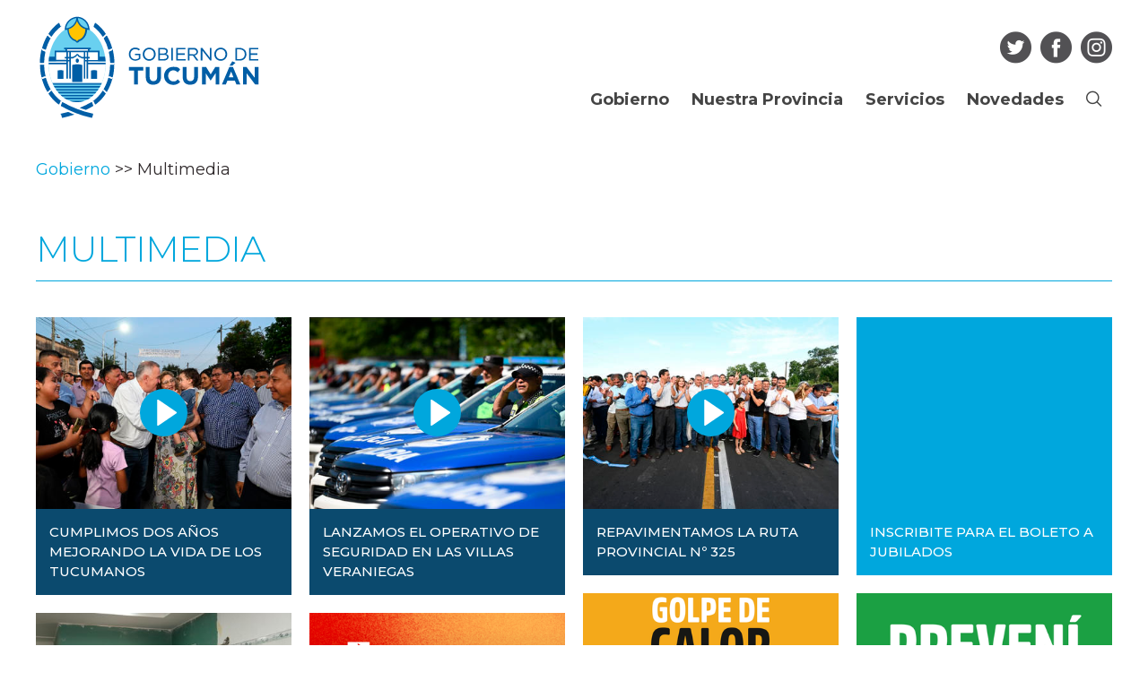

--- FILE ---
content_type: text/html; charset=utf-8
request_url: https://www.tucuman.gob.ar/multimedia
body_size: 20855
content:
<!DOCTYPE html><html><head><meta charset="utf-8" />
<script>window.NREUM||(NREUM={});NREUM.info={"beacon":"bam.nr-data.net","errorBeacon":"bam.nr-data.net","licenseKey":"1b104c477a","applicationID":"219400511","transactionName":"egldF0paWF5URU0OQFUSWg5dUV1THl4MB1BB","queueTime":0,"applicationTime":34,"agent":""}</script>
<script>(window.NREUM||(NREUM={})).init={ajax:{deny_list:["bam.nr-data.net"]},feature_flags:["soft_nav"]};(window.NREUM||(NREUM={})).loader_config={licenseKey:"1b104c477a",applicationID:"219400511",browserID:"219401546"};;/*! For license information please see nr-loader-rum-1.308.0.min.js.LICENSE.txt */
(()=>{var e,t,r={163:(e,t,r)=>{"use strict";r.d(t,{j:()=>E});var n=r(384),i=r(1741);var a=r(2555);r(860).K7.genericEvents;const s="experimental.resources",o="register",c=e=>{if(!e||"string"!=typeof e)return!1;try{document.createDocumentFragment().querySelector(e)}catch{return!1}return!0};var d=r(2614),u=r(944),l=r(8122);const f="[data-nr-mask]",g=e=>(0,l.a)(e,(()=>{const e={feature_flags:[],experimental:{allow_registered_children:!1,resources:!1},mask_selector:"*",block_selector:"[data-nr-block]",mask_input_options:{color:!1,date:!1,"datetime-local":!1,email:!1,month:!1,number:!1,range:!1,search:!1,tel:!1,text:!1,time:!1,url:!1,week:!1,textarea:!1,select:!1,password:!0}};return{ajax:{deny_list:void 0,block_internal:!0,enabled:!0,autoStart:!0},api:{get allow_registered_children(){return e.feature_flags.includes(o)||e.experimental.allow_registered_children},set allow_registered_children(t){e.experimental.allow_registered_children=t},duplicate_registered_data:!1},browser_consent_mode:{enabled:!1},distributed_tracing:{enabled:void 0,exclude_newrelic_header:void 0,cors_use_newrelic_header:void 0,cors_use_tracecontext_headers:void 0,allowed_origins:void 0},get feature_flags(){return e.feature_flags},set feature_flags(t){e.feature_flags=t},generic_events:{enabled:!0,autoStart:!0},harvest:{interval:30},jserrors:{enabled:!0,autoStart:!0},logging:{enabled:!0,autoStart:!0},metrics:{enabled:!0,autoStart:!0},obfuscate:void 0,page_action:{enabled:!0},page_view_event:{enabled:!0,autoStart:!0},page_view_timing:{enabled:!0,autoStart:!0},performance:{capture_marks:!1,capture_measures:!1,capture_detail:!0,resources:{get enabled(){return e.feature_flags.includes(s)||e.experimental.resources},set enabled(t){e.experimental.resources=t},asset_types:[],first_party_domains:[],ignore_newrelic:!0}},privacy:{cookies_enabled:!0},proxy:{assets:void 0,beacon:void 0},session:{expiresMs:d.wk,inactiveMs:d.BB},session_replay:{autoStart:!0,enabled:!1,preload:!1,sampling_rate:10,error_sampling_rate:100,collect_fonts:!1,inline_images:!1,fix_stylesheets:!0,mask_all_inputs:!0,get mask_text_selector(){return e.mask_selector},set mask_text_selector(t){c(t)?e.mask_selector="".concat(t,",").concat(f):""===t||null===t?e.mask_selector=f:(0,u.R)(5,t)},get block_class(){return"nr-block"},get ignore_class(){return"nr-ignore"},get mask_text_class(){return"nr-mask"},get block_selector(){return e.block_selector},set block_selector(t){c(t)?e.block_selector+=",".concat(t):""!==t&&(0,u.R)(6,t)},get mask_input_options(){return e.mask_input_options},set mask_input_options(t){t&&"object"==typeof t?e.mask_input_options={...t,password:!0}:(0,u.R)(7,t)}},session_trace:{enabled:!0,autoStart:!0},soft_navigations:{enabled:!0,autoStart:!0},spa:{enabled:!0,autoStart:!0},ssl:void 0,user_actions:{enabled:!0,elementAttributes:["id","className","tagName","type"]}}})());var p=r(6154),m=r(9324);let h=0;const v={buildEnv:m.F3,distMethod:m.Xs,version:m.xv,originTime:p.WN},b={consented:!1},y={appMetadata:{},get consented(){return this.session?.state?.consent||b.consented},set consented(e){b.consented=e},customTransaction:void 0,denyList:void 0,disabled:!1,harvester:void 0,isolatedBacklog:!1,isRecording:!1,loaderType:void 0,maxBytes:3e4,obfuscator:void 0,onerror:void 0,ptid:void 0,releaseIds:{},session:void 0,timeKeeper:void 0,registeredEntities:[],jsAttributesMetadata:{bytes:0},get harvestCount(){return++h}},_=e=>{const t=(0,l.a)(e,y),r=Object.keys(v).reduce((e,t)=>(e[t]={value:v[t],writable:!1,configurable:!0,enumerable:!0},e),{});return Object.defineProperties(t,r)};var w=r(5701);const x=e=>{const t=e.startsWith("http");e+="/",r.p=t?e:"https://"+e};var R=r(7836),k=r(3241);const A={accountID:void 0,trustKey:void 0,agentID:void 0,licenseKey:void 0,applicationID:void 0,xpid:void 0},S=e=>(0,l.a)(e,A),T=new Set;function E(e,t={},r,s){let{init:o,info:c,loader_config:d,runtime:u={},exposed:l=!0}=t;if(!c){const e=(0,n.pV)();o=e.init,c=e.info,d=e.loader_config}e.init=g(o||{}),e.loader_config=S(d||{}),c.jsAttributes??={},p.bv&&(c.jsAttributes.isWorker=!0),e.info=(0,a.D)(c);const f=e.init,m=[c.beacon,c.errorBeacon];T.has(e.agentIdentifier)||(f.proxy.assets&&(x(f.proxy.assets),m.push(f.proxy.assets)),f.proxy.beacon&&m.push(f.proxy.beacon),e.beacons=[...m],function(e){const t=(0,n.pV)();Object.getOwnPropertyNames(i.W.prototype).forEach(r=>{const n=i.W.prototype[r];if("function"!=typeof n||"constructor"===n)return;let a=t[r];e[r]&&!1!==e.exposed&&"micro-agent"!==e.runtime?.loaderType&&(t[r]=(...t)=>{const n=e[r](...t);return a?a(...t):n})})}(e),(0,n.US)("activatedFeatures",w.B)),u.denyList=[...f.ajax.deny_list||[],...f.ajax.block_internal?m:[]],u.ptid=e.agentIdentifier,u.loaderType=r,e.runtime=_(u),T.has(e.agentIdentifier)||(e.ee=R.ee.get(e.agentIdentifier),e.exposed=l,(0,k.W)({agentIdentifier:e.agentIdentifier,drained:!!w.B?.[e.agentIdentifier],type:"lifecycle",name:"initialize",feature:void 0,data:e.config})),T.add(e.agentIdentifier)}},384:(e,t,r)=>{"use strict";r.d(t,{NT:()=>s,US:()=>u,Zm:()=>o,bQ:()=>d,dV:()=>c,pV:()=>l});var n=r(6154),i=r(1863),a=r(1910);const s={beacon:"bam.nr-data.net",errorBeacon:"bam.nr-data.net"};function o(){return n.gm.NREUM||(n.gm.NREUM={}),void 0===n.gm.newrelic&&(n.gm.newrelic=n.gm.NREUM),n.gm.NREUM}function c(){let e=o();return e.o||(e.o={ST:n.gm.setTimeout,SI:n.gm.setImmediate||n.gm.setInterval,CT:n.gm.clearTimeout,XHR:n.gm.XMLHttpRequest,REQ:n.gm.Request,EV:n.gm.Event,PR:n.gm.Promise,MO:n.gm.MutationObserver,FETCH:n.gm.fetch,WS:n.gm.WebSocket},(0,a.i)(...Object.values(e.o))),e}function d(e,t){let r=o();r.initializedAgents??={},t.initializedAt={ms:(0,i.t)(),date:new Date},r.initializedAgents[e]=t}function u(e,t){o()[e]=t}function l(){return function(){let e=o();const t=e.info||{};e.info={beacon:s.beacon,errorBeacon:s.errorBeacon,...t}}(),function(){let e=o();const t=e.init||{};e.init={...t}}(),c(),function(){let e=o();const t=e.loader_config||{};e.loader_config={...t}}(),o()}},782:(e,t,r)=>{"use strict";r.d(t,{T:()=>n});const n=r(860).K7.pageViewTiming},860:(e,t,r)=>{"use strict";r.d(t,{$J:()=>u,K7:()=>c,P3:()=>d,XX:()=>i,Yy:()=>o,df:()=>a,qY:()=>n,v4:()=>s});const n="events",i="jserrors",a="browser/blobs",s="rum",o="browser/logs",c={ajax:"ajax",genericEvents:"generic_events",jserrors:i,logging:"logging",metrics:"metrics",pageAction:"page_action",pageViewEvent:"page_view_event",pageViewTiming:"page_view_timing",sessionReplay:"session_replay",sessionTrace:"session_trace",softNav:"soft_navigations",spa:"spa"},d={[c.pageViewEvent]:1,[c.pageViewTiming]:2,[c.metrics]:3,[c.jserrors]:4,[c.spa]:5,[c.ajax]:6,[c.sessionTrace]:7,[c.softNav]:8,[c.sessionReplay]:9,[c.logging]:10,[c.genericEvents]:11},u={[c.pageViewEvent]:s,[c.pageViewTiming]:n,[c.ajax]:n,[c.spa]:n,[c.softNav]:n,[c.metrics]:i,[c.jserrors]:i,[c.sessionTrace]:a,[c.sessionReplay]:a,[c.logging]:o,[c.genericEvents]:"ins"}},944:(e,t,r)=>{"use strict";r.d(t,{R:()=>i});var n=r(3241);function i(e,t){"function"==typeof console.debug&&(console.debug("New Relic Warning: https://github.com/newrelic/newrelic-browser-agent/blob/main/docs/warning-codes.md#".concat(e),t),(0,n.W)({agentIdentifier:null,drained:null,type:"data",name:"warn",feature:"warn",data:{code:e,secondary:t}}))}},1687:(e,t,r)=>{"use strict";r.d(t,{Ak:()=>d,Ze:()=>f,x3:()=>u});var n=r(3241),i=r(7836),a=r(3606),s=r(860),o=r(2646);const c={};function d(e,t){const r={staged:!1,priority:s.P3[t]||0};l(e),c[e].get(t)||c[e].set(t,r)}function u(e,t){e&&c[e]&&(c[e].get(t)&&c[e].delete(t),p(e,t,!1),c[e].size&&g(e))}function l(e){if(!e)throw new Error("agentIdentifier required");c[e]||(c[e]=new Map)}function f(e="",t="feature",r=!1){if(l(e),!e||!c[e].get(t)||r)return p(e,t);c[e].get(t).staged=!0,g(e)}function g(e){const t=Array.from(c[e]);t.every(([e,t])=>t.staged)&&(t.sort((e,t)=>e[1].priority-t[1].priority),t.forEach(([t])=>{c[e].delete(t),p(e,t)}))}function p(e,t,r=!0){const s=e?i.ee.get(e):i.ee,c=a.i.handlers;if(!s.aborted&&s.backlog&&c){if((0,n.W)({agentIdentifier:e,type:"lifecycle",name:"drain",feature:t}),r){const e=s.backlog[t],r=c[t];if(r){for(let t=0;e&&t<e.length;++t)m(e[t],r);Object.entries(r).forEach(([e,t])=>{Object.values(t||{}).forEach(t=>{t[0]?.on&&t[0]?.context()instanceof o.y&&t[0].on(e,t[1])})})}}s.isolatedBacklog||delete c[t],s.backlog[t]=null,s.emit("drain-"+t,[])}}function m(e,t){var r=e[1];Object.values(t[r]||{}).forEach(t=>{var r=e[0];if(t[0]===r){var n=t[1],i=e[3],a=e[2];n.apply(i,a)}})}},1738:(e,t,r)=>{"use strict";r.d(t,{U:()=>g,Y:()=>f});var n=r(3241),i=r(9908),a=r(1863),s=r(944),o=r(5701),c=r(3969),d=r(8362),u=r(860),l=r(4261);function f(e,t,r,a){const f=a||r;!f||f[e]&&f[e]!==d.d.prototype[e]||(f[e]=function(){(0,i.p)(c.xV,["API/"+e+"/called"],void 0,u.K7.metrics,r.ee),(0,n.W)({agentIdentifier:r.agentIdentifier,drained:!!o.B?.[r.agentIdentifier],type:"data",name:"api",feature:l.Pl+e,data:{}});try{return t.apply(this,arguments)}catch(e){(0,s.R)(23,e)}})}function g(e,t,r,n,s){const o=e.info;null===r?delete o.jsAttributes[t]:o.jsAttributes[t]=r,(s||null===r)&&(0,i.p)(l.Pl+n,[(0,a.t)(),t,r],void 0,"session",e.ee)}},1741:(e,t,r)=>{"use strict";r.d(t,{W:()=>a});var n=r(944),i=r(4261);class a{#e(e,...t){if(this[e]!==a.prototype[e])return this[e](...t);(0,n.R)(35,e)}addPageAction(e,t){return this.#e(i.hG,e,t)}register(e){return this.#e(i.eY,e)}recordCustomEvent(e,t){return this.#e(i.fF,e,t)}setPageViewName(e,t){return this.#e(i.Fw,e,t)}setCustomAttribute(e,t,r){return this.#e(i.cD,e,t,r)}noticeError(e,t){return this.#e(i.o5,e,t)}setUserId(e,t=!1){return this.#e(i.Dl,e,t)}setApplicationVersion(e){return this.#e(i.nb,e)}setErrorHandler(e){return this.#e(i.bt,e)}addRelease(e,t){return this.#e(i.k6,e,t)}log(e,t){return this.#e(i.$9,e,t)}start(){return this.#e(i.d3)}finished(e){return this.#e(i.BL,e)}recordReplay(){return this.#e(i.CH)}pauseReplay(){return this.#e(i.Tb)}addToTrace(e){return this.#e(i.U2,e)}setCurrentRouteName(e){return this.#e(i.PA,e)}interaction(e){return this.#e(i.dT,e)}wrapLogger(e,t,r){return this.#e(i.Wb,e,t,r)}measure(e,t){return this.#e(i.V1,e,t)}consent(e){return this.#e(i.Pv,e)}}},1863:(e,t,r)=>{"use strict";function n(){return Math.floor(performance.now())}r.d(t,{t:()=>n})},1910:(e,t,r)=>{"use strict";r.d(t,{i:()=>a});var n=r(944);const i=new Map;function a(...e){return e.every(e=>{if(i.has(e))return i.get(e);const t="function"==typeof e?e.toString():"",r=t.includes("[native code]"),a=t.includes("nrWrapper");return r||a||(0,n.R)(64,e?.name||t),i.set(e,r),r})}},2555:(e,t,r)=>{"use strict";r.d(t,{D:()=>o,f:()=>s});var n=r(384),i=r(8122);const a={beacon:n.NT.beacon,errorBeacon:n.NT.errorBeacon,licenseKey:void 0,applicationID:void 0,sa:void 0,queueTime:void 0,applicationTime:void 0,ttGuid:void 0,user:void 0,account:void 0,product:void 0,extra:void 0,jsAttributes:{},userAttributes:void 0,atts:void 0,transactionName:void 0,tNamePlain:void 0};function s(e){try{return!!e.licenseKey&&!!e.errorBeacon&&!!e.applicationID}catch(e){return!1}}const o=e=>(0,i.a)(e,a)},2614:(e,t,r)=>{"use strict";r.d(t,{BB:()=>s,H3:()=>n,g:()=>d,iL:()=>c,tS:()=>o,uh:()=>i,wk:()=>a});const n="NRBA",i="SESSION",a=144e5,s=18e5,o={STARTED:"session-started",PAUSE:"session-pause",RESET:"session-reset",RESUME:"session-resume",UPDATE:"session-update"},c={SAME_TAB:"same-tab",CROSS_TAB:"cross-tab"},d={OFF:0,FULL:1,ERROR:2}},2646:(e,t,r)=>{"use strict";r.d(t,{y:()=>n});class n{constructor(e){this.contextId=e}}},2843:(e,t,r)=>{"use strict";r.d(t,{G:()=>a,u:()=>i});var n=r(3878);function i(e,t=!1,r,i){(0,n.DD)("visibilitychange",function(){if(t)return void("hidden"===document.visibilityState&&e());e(document.visibilityState)},r,i)}function a(e,t,r){(0,n.sp)("pagehide",e,t,r)}},3241:(e,t,r)=>{"use strict";r.d(t,{W:()=>a});var n=r(6154);const i="newrelic";function a(e={}){try{n.gm.dispatchEvent(new CustomEvent(i,{detail:e}))}catch(e){}}},3606:(e,t,r)=>{"use strict";r.d(t,{i:()=>a});var n=r(9908);a.on=s;var i=a.handlers={};function a(e,t,r,a){s(a||n.d,i,e,t,r)}function s(e,t,r,i,a){a||(a="feature"),e||(e=n.d);var s=t[a]=t[a]||{};(s[r]=s[r]||[]).push([e,i])}},3878:(e,t,r)=>{"use strict";function n(e,t){return{capture:e,passive:!1,signal:t}}function i(e,t,r=!1,i){window.addEventListener(e,t,n(r,i))}function a(e,t,r=!1,i){document.addEventListener(e,t,n(r,i))}r.d(t,{DD:()=>a,jT:()=>n,sp:()=>i})},3969:(e,t,r)=>{"use strict";r.d(t,{TZ:()=>n,XG:()=>o,rs:()=>i,xV:()=>s,z_:()=>a});const n=r(860).K7.metrics,i="sm",a="cm",s="storeSupportabilityMetrics",o="storeEventMetrics"},4234:(e,t,r)=>{"use strict";r.d(t,{W:()=>a});var n=r(7836),i=r(1687);class a{constructor(e,t){this.agentIdentifier=e,this.ee=n.ee.get(e),this.featureName=t,this.blocked=!1}deregisterDrain(){(0,i.x3)(this.agentIdentifier,this.featureName)}}},4261:(e,t,r)=>{"use strict";r.d(t,{$9:()=>d,BL:()=>o,CH:()=>g,Dl:()=>_,Fw:()=>y,PA:()=>h,Pl:()=>n,Pv:()=>k,Tb:()=>l,U2:()=>a,V1:()=>R,Wb:()=>x,bt:()=>b,cD:()=>v,d3:()=>w,dT:()=>c,eY:()=>p,fF:()=>f,hG:()=>i,k6:()=>s,nb:()=>m,o5:()=>u});const n="api-",i="addPageAction",a="addToTrace",s="addRelease",o="finished",c="interaction",d="log",u="noticeError",l="pauseReplay",f="recordCustomEvent",g="recordReplay",p="register",m="setApplicationVersion",h="setCurrentRouteName",v="setCustomAttribute",b="setErrorHandler",y="setPageViewName",_="setUserId",w="start",x="wrapLogger",R="measure",k="consent"},5289:(e,t,r)=>{"use strict";r.d(t,{GG:()=>s,Qr:()=>c,sB:()=>o});var n=r(3878),i=r(6389);function a(){return"undefined"==typeof document||"complete"===document.readyState}function s(e,t){if(a())return e();const r=(0,i.J)(e),s=setInterval(()=>{a()&&(clearInterval(s),r())},500);(0,n.sp)("load",r,t)}function o(e){if(a())return e();(0,n.DD)("DOMContentLoaded",e)}function c(e){if(a())return e();(0,n.sp)("popstate",e)}},5607:(e,t,r)=>{"use strict";r.d(t,{W:()=>n});const n=(0,r(9566).bz)()},5701:(e,t,r)=>{"use strict";r.d(t,{B:()=>a,t:()=>s});var n=r(3241);const i=new Set,a={};function s(e,t){const r=t.agentIdentifier;a[r]??={},e&&"object"==typeof e&&(i.has(r)||(t.ee.emit("rumresp",[e]),a[r]=e,i.add(r),(0,n.W)({agentIdentifier:r,loaded:!0,drained:!0,type:"lifecycle",name:"load",feature:void 0,data:e})))}},6154:(e,t,r)=>{"use strict";r.d(t,{OF:()=>c,RI:()=>i,WN:()=>u,bv:()=>a,eN:()=>l,gm:()=>s,mw:()=>o,sb:()=>d});var n=r(1863);const i="undefined"!=typeof window&&!!window.document,a="undefined"!=typeof WorkerGlobalScope&&("undefined"!=typeof self&&self instanceof WorkerGlobalScope&&self.navigator instanceof WorkerNavigator||"undefined"!=typeof globalThis&&globalThis instanceof WorkerGlobalScope&&globalThis.navigator instanceof WorkerNavigator),s=i?window:"undefined"!=typeof WorkerGlobalScope&&("undefined"!=typeof self&&self instanceof WorkerGlobalScope&&self||"undefined"!=typeof globalThis&&globalThis instanceof WorkerGlobalScope&&globalThis),o=Boolean("hidden"===s?.document?.visibilityState),c=/iPad|iPhone|iPod/.test(s.navigator?.userAgent),d=c&&"undefined"==typeof SharedWorker,u=((()=>{const e=s.navigator?.userAgent?.match(/Firefox[/\s](\d+\.\d+)/);Array.isArray(e)&&e.length>=2&&e[1]})(),Date.now()-(0,n.t)()),l=()=>"undefined"!=typeof PerformanceNavigationTiming&&s?.performance?.getEntriesByType("navigation")?.[0]?.responseStart},6389:(e,t,r)=>{"use strict";function n(e,t=500,r={}){const n=r?.leading||!1;let i;return(...r)=>{n&&void 0===i&&(e.apply(this,r),i=setTimeout(()=>{i=clearTimeout(i)},t)),n||(clearTimeout(i),i=setTimeout(()=>{e.apply(this,r)},t))}}function i(e){let t=!1;return(...r)=>{t||(t=!0,e.apply(this,r))}}r.d(t,{J:()=>i,s:()=>n})},6630:(e,t,r)=>{"use strict";r.d(t,{T:()=>n});const n=r(860).K7.pageViewEvent},7699:(e,t,r)=>{"use strict";r.d(t,{It:()=>a,KC:()=>o,No:()=>i,qh:()=>s});var n=r(860);const i=16e3,a=1e6,s="SESSION_ERROR",o={[n.K7.logging]:!0,[n.K7.genericEvents]:!1,[n.K7.jserrors]:!1,[n.K7.ajax]:!1}},7836:(e,t,r)=>{"use strict";r.d(t,{P:()=>o,ee:()=>c});var n=r(384),i=r(8990),a=r(2646),s=r(5607);const o="nr@context:".concat(s.W),c=function e(t,r){var n={},s={},u={},l=!1;try{l=16===r.length&&d.initializedAgents?.[r]?.runtime.isolatedBacklog}catch(e){}var f={on:p,addEventListener:p,removeEventListener:function(e,t){var r=n[e];if(!r)return;for(var i=0;i<r.length;i++)r[i]===t&&r.splice(i,1)},emit:function(e,r,n,i,a){!1!==a&&(a=!0);if(c.aborted&&!i)return;t&&a&&t.emit(e,r,n);var o=g(n);m(e).forEach(e=>{e.apply(o,r)});var d=v()[s[e]];d&&d.push([f,e,r,o]);return o},get:h,listeners:m,context:g,buffer:function(e,t){const r=v();if(t=t||"feature",f.aborted)return;Object.entries(e||{}).forEach(([e,n])=>{s[n]=t,t in r||(r[t]=[])})},abort:function(){f._aborted=!0,Object.keys(f.backlog).forEach(e=>{delete f.backlog[e]})},isBuffering:function(e){return!!v()[s[e]]},debugId:r,backlog:l?{}:t&&"object"==typeof t.backlog?t.backlog:{},isolatedBacklog:l};return Object.defineProperty(f,"aborted",{get:()=>{let e=f._aborted||!1;return e||(t&&(e=t.aborted),e)}}),f;function g(e){return e&&e instanceof a.y?e:e?(0,i.I)(e,o,()=>new a.y(o)):new a.y(o)}function p(e,t){n[e]=m(e).concat(t)}function m(e){return n[e]||[]}function h(t){return u[t]=u[t]||e(f,t)}function v(){return f.backlog}}(void 0,"globalEE"),d=(0,n.Zm)();d.ee||(d.ee=c)},8122:(e,t,r)=>{"use strict";r.d(t,{a:()=>i});var n=r(944);function i(e,t){try{if(!e||"object"!=typeof e)return(0,n.R)(3);if(!t||"object"!=typeof t)return(0,n.R)(4);const r=Object.create(Object.getPrototypeOf(t),Object.getOwnPropertyDescriptors(t)),a=0===Object.keys(r).length?e:r;for(let s in a)if(void 0!==e[s])try{if(null===e[s]){r[s]=null;continue}Array.isArray(e[s])&&Array.isArray(t[s])?r[s]=Array.from(new Set([...e[s],...t[s]])):"object"==typeof e[s]&&"object"==typeof t[s]?r[s]=i(e[s],t[s]):r[s]=e[s]}catch(e){r[s]||(0,n.R)(1,e)}return r}catch(e){(0,n.R)(2,e)}}},8362:(e,t,r)=>{"use strict";r.d(t,{d:()=>a});var n=r(9566),i=r(1741);class a extends i.W{agentIdentifier=(0,n.LA)(16)}},8374:(e,t,r)=>{r.nc=(()=>{try{return document?.currentScript?.nonce}catch(e){}return""})()},8990:(e,t,r)=>{"use strict";r.d(t,{I:()=>i});var n=Object.prototype.hasOwnProperty;function i(e,t,r){if(n.call(e,t))return e[t];var i=r();if(Object.defineProperty&&Object.keys)try{return Object.defineProperty(e,t,{value:i,writable:!0,enumerable:!1}),i}catch(e){}return e[t]=i,i}},9324:(e,t,r)=>{"use strict";r.d(t,{F3:()=>i,Xs:()=>a,xv:()=>n});const n="1.308.0",i="PROD",a="CDN"},9566:(e,t,r)=>{"use strict";r.d(t,{LA:()=>o,bz:()=>s});var n=r(6154);const i="xxxxxxxx-xxxx-4xxx-yxxx-xxxxxxxxxxxx";function a(e,t){return e?15&e[t]:16*Math.random()|0}function s(){const e=n.gm?.crypto||n.gm?.msCrypto;let t,r=0;return e&&e.getRandomValues&&(t=e.getRandomValues(new Uint8Array(30))),i.split("").map(e=>"x"===e?a(t,r++).toString(16):"y"===e?(3&a()|8).toString(16):e).join("")}function o(e){const t=n.gm?.crypto||n.gm?.msCrypto;let r,i=0;t&&t.getRandomValues&&(r=t.getRandomValues(new Uint8Array(e)));const s=[];for(var o=0;o<e;o++)s.push(a(r,i++).toString(16));return s.join("")}},9908:(e,t,r)=>{"use strict";r.d(t,{d:()=>n,p:()=>i});var n=r(7836).ee.get("handle");function i(e,t,r,i,a){a?(a.buffer([e],i),a.emit(e,t,r)):(n.buffer([e],i),n.emit(e,t,r))}}},n={};function i(e){var t=n[e];if(void 0!==t)return t.exports;var a=n[e]={exports:{}};return r[e](a,a.exports,i),a.exports}i.m=r,i.d=(e,t)=>{for(var r in t)i.o(t,r)&&!i.o(e,r)&&Object.defineProperty(e,r,{enumerable:!0,get:t[r]})},i.f={},i.e=e=>Promise.all(Object.keys(i.f).reduce((t,r)=>(i.f[r](e,t),t),[])),i.u=e=>"nr-rum-1.308.0.min.js",i.o=(e,t)=>Object.prototype.hasOwnProperty.call(e,t),e={},t="NRBA-1.308.0.PROD:",i.l=(r,n,a,s)=>{if(e[r])e[r].push(n);else{var o,c;if(void 0!==a)for(var d=document.getElementsByTagName("script"),u=0;u<d.length;u++){var l=d[u];if(l.getAttribute("src")==r||l.getAttribute("data-webpack")==t+a){o=l;break}}if(!o){c=!0;var f={296:"sha512-+MIMDsOcckGXa1EdWHqFNv7P+JUkd5kQwCBr3KE6uCvnsBNUrdSt4a/3/L4j4TxtnaMNjHpza2/erNQbpacJQA=="};(o=document.createElement("script")).charset="utf-8",i.nc&&o.setAttribute("nonce",i.nc),o.setAttribute("data-webpack",t+a),o.src=r,0!==o.src.indexOf(window.location.origin+"/")&&(o.crossOrigin="anonymous"),f[s]&&(o.integrity=f[s])}e[r]=[n];var g=(t,n)=>{o.onerror=o.onload=null,clearTimeout(p);var i=e[r];if(delete e[r],o.parentNode&&o.parentNode.removeChild(o),i&&i.forEach(e=>e(n)),t)return t(n)},p=setTimeout(g.bind(null,void 0,{type:"timeout",target:o}),12e4);o.onerror=g.bind(null,o.onerror),o.onload=g.bind(null,o.onload),c&&document.head.appendChild(o)}},i.r=e=>{"undefined"!=typeof Symbol&&Symbol.toStringTag&&Object.defineProperty(e,Symbol.toStringTag,{value:"Module"}),Object.defineProperty(e,"__esModule",{value:!0})},i.p="https://js-agent.newrelic.com/",(()=>{var e={374:0,840:0};i.f.j=(t,r)=>{var n=i.o(e,t)?e[t]:void 0;if(0!==n)if(n)r.push(n[2]);else{var a=new Promise((r,i)=>n=e[t]=[r,i]);r.push(n[2]=a);var s=i.p+i.u(t),o=new Error;i.l(s,r=>{if(i.o(e,t)&&(0!==(n=e[t])&&(e[t]=void 0),n)){var a=r&&("load"===r.type?"missing":r.type),s=r&&r.target&&r.target.src;o.message="Loading chunk "+t+" failed: ("+a+": "+s+")",o.name="ChunkLoadError",o.type=a,o.request=s,n[1](o)}},"chunk-"+t,t)}};var t=(t,r)=>{var n,a,[s,o,c]=r,d=0;if(s.some(t=>0!==e[t])){for(n in o)i.o(o,n)&&(i.m[n]=o[n]);if(c)c(i)}for(t&&t(r);d<s.length;d++)a=s[d],i.o(e,a)&&e[a]&&e[a][0](),e[a]=0},r=self["webpackChunk:NRBA-1.308.0.PROD"]=self["webpackChunk:NRBA-1.308.0.PROD"]||[];r.forEach(t.bind(null,0)),r.push=t.bind(null,r.push.bind(r))})(),(()=>{"use strict";i(8374);var e=i(8362),t=i(860);const r=Object.values(t.K7);var n=i(163);var a=i(9908),s=i(1863),o=i(4261),c=i(1738);var d=i(1687),u=i(4234),l=i(5289),f=i(6154),g=i(944),p=i(384);const m=e=>f.RI&&!0===e?.privacy.cookies_enabled;function h(e){return!!(0,p.dV)().o.MO&&m(e)&&!0===e?.session_trace.enabled}var v=i(6389),b=i(7699);class y extends u.W{constructor(e,t){super(e.agentIdentifier,t),this.agentRef=e,this.abortHandler=void 0,this.featAggregate=void 0,this.loadedSuccessfully=void 0,this.onAggregateImported=new Promise(e=>{this.loadedSuccessfully=e}),this.deferred=Promise.resolve(),!1===e.init[this.featureName].autoStart?this.deferred=new Promise((t,r)=>{this.ee.on("manual-start-all",(0,v.J)(()=>{(0,d.Ak)(e.agentIdentifier,this.featureName),t()}))}):(0,d.Ak)(e.agentIdentifier,t)}importAggregator(e,t,r={}){if(this.featAggregate)return;const n=async()=>{let n;await this.deferred;try{if(m(e.init)){const{setupAgentSession:t}=await i.e(296).then(i.bind(i,3305));n=t(e)}}catch(e){(0,g.R)(20,e),this.ee.emit("internal-error",[e]),(0,a.p)(b.qh,[e],void 0,this.featureName,this.ee)}try{if(!this.#t(this.featureName,n,e.init))return(0,d.Ze)(this.agentIdentifier,this.featureName),void this.loadedSuccessfully(!1);const{Aggregate:i}=await t();this.featAggregate=new i(e,r),e.runtime.harvester.initializedAggregates.push(this.featAggregate),this.loadedSuccessfully(!0)}catch(e){(0,g.R)(34,e),this.abortHandler?.(),(0,d.Ze)(this.agentIdentifier,this.featureName,!0),this.loadedSuccessfully(!1),this.ee&&this.ee.abort()}};f.RI?(0,l.GG)(()=>n(),!0):n()}#t(e,r,n){if(this.blocked)return!1;switch(e){case t.K7.sessionReplay:return h(n)&&!!r;case t.K7.sessionTrace:return!!r;default:return!0}}}var _=i(6630),w=i(2614),x=i(3241);class R extends y{static featureName=_.T;constructor(e){var t;super(e,_.T),this.setupInspectionEvents(e.agentIdentifier),t=e,(0,c.Y)(o.Fw,function(e,r){"string"==typeof e&&("/"!==e.charAt(0)&&(e="/"+e),t.runtime.customTransaction=(r||"http://custom.transaction")+e,(0,a.p)(o.Pl+o.Fw,[(0,s.t)()],void 0,void 0,t.ee))},t),this.importAggregator(e,()=>i.e(296).then(i.bind(i,3943)))}setupInspectionEvents(e){const t=(t,r)=>{t&&(0,x.W)({agentIdentifier:e,timeStamp:t.timeStamp,loaded:"complete"===t.target.readyState,type:"window",name:r,data:t.target.location+""})};(0,l.sB)(e=>{t(e,"DOMContentLoaded")}),(0,l.GG)(e=>{t(e,"load")}),(0,l.Qr)(e=>{t(e,"navigate")}),this.ee.on(w.tS.UPDATE,(t,r)=>{(0,x.W)({agentIdentifier:e,type:"lifecycle",name:"session",data:r})})}}class k extends e.d{constructor(e){var t;(super(),f.gm)?(this.features={},(0,p.bQ)(this.agentIdentifier,this),this.desiredFeatures=new Set(e.features||[]),this.desiredFeatures.add(R),(0,n.j)(this,e,e.loaderType||"agent"),t=this,(0,c.Y)(o.cD,function(e,r,n=!1){if("string"==typeof e){if(["string","number","boolean"].includes(typeof r)||null===r)return(0,c.U)(t,e,r,o.cD,n);(0,g.R)(40,typeof r)}else(0,g.R)(39,typeof e)},t),function(e){(0,c.Y)(o.Dl,function(t,r=!1){if("string"!=typeof t&&null!==t)return void(0,g.R)(41,typeof t);const n=e.info.jsAttributes["enduser.id"];r&&null!=n&&n!==t?(0,a.p)(o.Pl+"setUserIdAndResetSession",[t],void 0,"session",e.ee):(0,c.U)(e,"enduser.id",t,o.Dl,!0)},e)}(this),function(e){(0,c.Y)(o.nb,function(t){if("string"==typeof t||null===t)return(0,c.U)(e,"application.version",t,o.nb,!1);(0,g.R)(42,typeof t)},e)}(this),function(e){(0,c.Y)(o.d3,function(){e.ee.emit("manual-start-all")},e)}(this),function(e){(0,c.Y)(o.Pv,function(t=!0){if("boolean"==typeof t){if((0,a.p)(o.Pl+o.Pv,[t],void 0,"session",e.ee),e.runtime.consented=t,t){const t=e.features.page_view_event;t.onAggregateImported.then(e=>{const r=t.featAggregate;e&&!r.sentRum&&r.sendRum()})}}else(0,g.R)(65,typeof t)},e)}(this),this.run()):(0,g.R)(21)}get config(){return{info:this.info,init:this.init,loader_config:this.loader_config,runtime:this.runtime}}get api(){return this}run(){try{const e=function(e){const t={};return r.forEach(r=>{t[r]=!!e[r]?.enabled}),t}(this.init),n=[...this.desiredFeatures];n.sort((e,r)=>t.P3[e.featureName]-t.P3[r.featureName]),n.forEach(r=>{if(!e[r.featureName]&&r.featureName!==t.K7.pageViewEvent)return;if(r.featureName===t.K7.spa)return void(0,g.R)(67);const n=function(e){switch(e){case t.K7.ajax:return[t.K7.jserrors];case t.K7.sessionTrace:return[t.K7.ajax,t.K7.pageViewEvent];case t.K7.sessionReplay:return[t.K7.sessionTrace];case t.K7.pageViewTiming:return[t.K7.pageViewEvent];default:return[]}}(r.featureName).filter(e=>!(e in this.features));n.length>0&&(0,g.R)(36,{targetFeature:r.featureName,missingDependencies:n}),this.features[r.featureName]=new r(this)})}catch(e){(0,g.R)(22,e);for(const e in this.features)this.features[e].abortHandler?.();const t=(0,p.Zm)();delete t.initializedAgents[this.agentIdentifier]?.features,delete this.sharedAggregator;return t.ee.get(this.agentIdentifier).abort(),!1}}}var A=i(2843),S=i(782);class T extends y{static featureName=S.T;constructor(e){super(e,S.T),f.RI&&((0,A.u)(()=>(0,a.p)("docHidden",[(0,s.t)()],void 0,S.T,this.ee),!0),(0,A.G)(()=>(0,a.p)("winPagehide",[(0,s.t)()],void 0,S.T,this.ee)),this.importAggregator(e,()=>i.e(296).then(i.bind(i,2117))))}}var E=i(3969);class I extends y{static featureName=E.TZ;constructor(e){super(e,E.TZ),f.RI&&document.addEventListener("securitypolicyviolation",e=>{(0,a.p)(E.xV,["Generic/CSPViolation/Detected"],void 0,this.featureName,this.ee)}),this.importAggregator(e,()=>i.e(296).then(i.bind(i,9623)))}}new k({features:[R,T,I],loaderType:"lite"})})()})();</script><meta content="width=device-width, initial-scale=1.0" name="viewport" /><link href="//dyb3lop9kdviu.cloudfront.net/assets/favicon/apple-icon-57x57-a6526345e682f459bd99377809d1228cadbe4f4208bc77e1c8fc6239e08b1c8a.png" rel="apple-touch-icon" sizes="57x57" /><link href="//dyb3lop9kdviu.cloudfront.net/assets/favicon/apple-icon-60x60-756e1f3c534d110e0e71e4e5b99c2c3f651d9fa7bfee0613bf3027515662fa61.png" rel="apple-touch-icon" sizes="60x60" /><link href="//dyb3lop9kdviu.cloudfront.net/assets/favicon/apple-icon-72x72-508fb2b39867954e2792c3879f76e1c5c1fbb9eaf88da0ee08c1b160a6ad0efd.png" rel="apple-touch-icon" sizes="72x72" /><link href="//dyb3lop9kdviu.cloudfront.net/assets/favicon/apple-icon-76x76-0ab08b9de3c64beeefd0dcb8c231a3dc8620a67f900e9db062bfd74f98c15678.png" rel="apple-touch-icon" sizes="76x76" /><link href="//dyb3lop9kdviu.cloudfront.net/assets/favicon/apple-icon-114x114-0ccee40db762b009c424b18e079ae2994caa0d273d018f238e1c9b44fff11654.png" rel="apple-touch-icon" sizes="114x114" /><link href="//dyb3lop9kdviu.cloudfront.net/assets/favicon/apple-icon-120x120-e82cfcc52d3754798fec9bef2c982a3139533303930e59b5a8e24b7bf36d5c3f.png" rel="apple-touch-icon" sizes="120x120" /><link href="//dyb3lop9kdviu.cloudfront.net/assets/favicon/apple-icon-144x144-4d7aed7cd7c124b06edb1f945bd0ca934867e6b44996253a5bafe7f04038ba3d.png" rel="apple-touch-icon" sizes="144x144" /><link href="//dyb3lop9kdviu.cloudfront.net/assets/favicon/apple-icon-152x152-c1c15da24c07d589f0bfaaefd7887649f800e07320d6a8067d54576f7ddf2d9a.png" rel="apple-touch-icon" sizes="152x152" /><link href="//dyb3lop9kdviu.cloudfront.net/assets/favicon/apple-icon-180x180-8acb4c14a6d35eec012847ff6ba5e976b3bfd64fb8020ade3494e22b5daed60c.png" rel="apple-touch-icon" sizes="180x180" /><link href="//dyb3lop9kdviu.cloudfront.net/assets/favicon/android-icon-192x192-4fa89069ce97ff02ad72f8a9db90da5014d46da45fbd3cd9b9eb3cb8c0d2466d.png" rel="icon" sizes="192x192" type="image/png" /><link href="//dyb3lop9kdviu.cloudfront.net/assets/favicon/favicon-32x32-2d06395d05aff5d1593de5be748033845bb773f77dbdeba58360513bdca2696a.png" rel="icon" sizes="32x32" type="image/png" /><link href="//dyb3lop9kdviu.cloudfront.net/assets/favicon/favicon-96x96-478c05a4e78c23f90988716c7478c6aa9e904d20904cd8ebe8a204fa666bbe62.png" rel="icon" sizes="96x96" type="image/png" /><link href="//dyb3lop9kdviu.cloudfront.net/assets/favicon/favicon-16x16-869e04ef2922ab35c28f82b41dd62ddb6a0871d1c40f67176280cf3b90b1f61a.png" rel="icon" sizes="16x16" type="image/png" /><link href="//dyb3lop9kdviu.cloudfront.net/assets/favicon/manifest-27eca3e8297eb7ff340deb3849b210185a459b3845456aa4d0036f6d966b3518.json" rel="manifest" /><meta content="/ms-icon-144x144.png" name="msapplication-TileImage" /><meta content="#ffffff" name="msapplication-TileColor" /><meta content="#ffffff" name="theme-color" /><meta property="og:url" content="https://www.tucuman.gob.ar/multimedia/" /><link href="https://www.tucuman.gob.ar/multimedia/" rel="canonical" /><meta content="Portal Oficial del Gobierno de la Provincia" name="description" /><meta content="Portal Oficial del Gobierno de la Provincia" name="og:description" /><meta content="//dyb3lop9kdviu.cloudfront.net/assets/icon-18712c94560dc2f081de2c5816c0da2bc57dd73cf57ebbc45d2693221b49e2d9.png" name="og:image" /><meta name="csrf-param" content="authenticity_token" />
<meta name="csrf-token" content="xCsGVa+oaXi1Zm0YsI4zMCt2yMm/Y0cMb4nZxYQjKqX80ouligcaOUAnoom8EfcPQg0LHukWpCCbt0LZ1560xQ==" /><title>Multimedia | Tucumán</title><link rel="stylesheet" media="all" href="//dyb3lop9kdviu.cloudfront.net/assets/application-3eabc74b27224c8fdecd3ed1527794125a96840542518cbbdd631b77b3c94530.css" data-turbolinks-track="reload" /></head><body><header class="l-header js-header"><div class="container"><div class="inner-container"><div class="main-content"><a class="logo" href="/"><img src="//dyb3lop9kdviu.cloudfront.net/assets/logo-c502e96c9bb7d7b8dd004655cd9c9b9de802fa40cc6d2ed56d74fc1a2c9831d8.svg" /></a><div class="right-content"><div class="social-links"><ul class="social-links"><li><a class="social-links-item" href="https://twitter.com/GobiernoTucuman" target="_blank"><i class="i-twitter"></i></a></li><li><a class="social-links-item" href="https://www.facebook.com/GobiernodeTucuman/" target="_blank"><i class="i-facebook"></i></a></li><li><a class="social-links-item" href="https://www.instagram.com/gobiernodetucuman" target="_blank"><i class="i-instagram"></i></a></li></ul></div><div class="navbar-toggle"><div class="navbar-icon i-menu"></div></div><div class="navbar-container"><nav class="navbar"><ul class="navbar-content"><li class="navbar-item"><div class="navbar-button" data-closed="true" data-dropdown="gobierno">Gobierno</div><ul data-closed="true" id="gobierno"><li class="navbar-item"><a href="/organismos" target="_self">Organismos</a></li><li class="navbar-item"><a href="/gobernador" target="_self">Gobernador</a></li></ul></li><li class="navbar-item"><div class="navbar-button" data-closed="true" data-dropdown="nuestra-provincia">Nuestra Provincia</div><ul data-closed="true" id="nuestra-provincia"><li class="navbar-item"><a href="/provincia/bienvenidos">Bienvenidos</a></li><li class="navbar-item"><a href="/provincia/departamentos">Departamentos</a></li><li class="navbar-item"><a href="/provincia/turismo">Turismo</a></li><li class="navbar-item"><a href="/provincia/geografia">Geografía</a></li><li class="navbar-item"><a href="/provincia/historia">Historia</a></li><li class="navbar-item"><a href="/provincia/produccion">Producción</a></li><li class="navbar-item"><a href="/provincia/la-provincia">La Provincia</a></li></ul></li><li class="navbar-item"><div class="navbar-button" data-closed="true" data-dropdown="servicios">Servicios</div><ul data-closed="true" id="servicios"><li class="navbar-item parent"><strong>Ciudadano</strong></li><li class="navbar-item navbar-child"><a href="http://www.guiadetramites.tucuman.gov.ar" target="_blank">Guia de Trámites</a></li><li class="navbar-item navbar-child"><a href="http://boletin.tucuman.gov.ar/" target="_blank">Boletín Oficial</a></li><li class="navbar-item navbar-child"><a href=" https://sitiosigedoc.tucuman.gov.ar/consultas/ " target="_blank">Consulta de expedientes</a></li><li class="navbar-item navbar-child"><a href="https://www.tucuman.gob.ar/servicios" target="_blank"> Más...</a></li><li class="navbar-item parent"><strong>Empleado Público</strong></li><li class="navbar-item navbar-child"><a href="http://empleadopublico.tucuman.gov.ar/" target="_blank">Portal del Empleado Público</a></li><li class="navbar-item navbar-child"><a href="https://www.digituc.gob.ar/index.php/Controlador_login" target="_blank">Boleta de Sueldo Digital</a></li><li class="navbar-item navbar-child"><a href="http://autogestion.tucuman.gob.ar/logueo-agente.php" target="_blank">Mi Legajo</a></li><li class="navbar-item navbar-child"><a href="http://mail.tucuman.gov.ar/" target="_blank">Webmail</a></li><li class="navbar-item navbar-child"><a href="https://correorig.tucuman.gob.ar" target="_blank">Webmail RIG</a></li></ul></li><li class="navbar-item"><div class="navbar-button" data-closed="true" data-dropdown="novedades">Novedades</div><ul data-closed="true" id="novedades"><li class="navbar-item"><a href="/noticias" target="_self">Noticias</a></li><li class="navbar-item"><a href="/eventos" target="_self">Agenda</a></li><li class="navbar-item"><a href="/multimedia" target="_self">Multimedia</a></li><li class="navbar-item"><a href="/articulos" target="_self">Articulos</a></li><li class="navbar-item"><a href="https://www.tucuman.gob.ar/articulos/edictos-regularizacion-dominial" target="_blank">Edictos Regularización Dominial</a></li><li class="navbar-item"><a href="/licitaciones" target="_self">Licitaciones</a></li></ul></li><li class="navbar-item"><div class="navbar-button" data-closed="true" data-dropdown="busqueda"><i class="nav-search-icon js-search-icon i-005-magnifying-glass"></i></div><div><div class="search nav-search-form" data-closed="true" id="busqueda"><form action="/buscador" class="search" name="search" onsubmit="return window.search(event);"><input class="search-input" name="q" placeholder="Buscar..." type="text" value="" /><button class="search-button-text">Buscar</button><button class="search-button"><i class="i-005-magnifying-glass"></i></button></form></div></div></li></ul></nav><div class="navbar-backdrop"></div></div></div></div></div></div></header><main class="l-main"><div class="l-multimedia"><div class="container"><nav aria-label="breadcrumb"><ol class="breadcrumb"><li class="breadcrumb-item"><a class="breadcrumb-link" href="#">Gobierno</a></li><li aria-current="page" class="breadcrumb-item breadcrumb-active">Multimedia</li></ol></nav><section><div class="section-title-container"><h2 class="section-title">MULTIMEDIA</h2></div><div class="section-content"><ul class="multimedia-container js-multimedia-container"><div class="grid-sizer"></div><li class="js-multimedia-item js-open-modal multimedia-video" data-url="/multimedia/invertimos-en-equipamiento-para-reforzar-la-seguridad"><div class="multimedia-content"><div class="multimedia-image-container"><div class="multimedia-image lazyload" data-bgset="https://dzt7ishbk7o3v.cloudfront.net/multimedia/images/000/000/111/medium/final003.jpg?1768395497"></div><img class="multimedia-icon" src="//dyb3lop9kdviu.cloudfront.net/assets/play-00bb8fce15f66458e3ecc5591898896865ef13aef064cfc0ef046983f537336e.svg" /><else><div class="multimedia-image lazyload" data-bgset="https://dzt7ishbk7o3v.cloudfront.net/multimedia/images/000/000/111/medium/final003.jpg?1768395497"></div></else></div><h3 class="multimedia-title">CUMPLIMOS DOS AÑOS MEJORANDO LA VIDA DE LOS TUCUMANOS</h3></div><template><div class="modal"><div class="responsive-video"><iframe allow="accelerometer; autoplay; encrypted-media; gyroscope; picture-in-picture" allowfullscreen="" frameborder="0" src="https://www.youtube.com/embed/6WrErI8SU6U"></iframe></div></div></template></li><li class="js-multimedia-item js-open-modal multimedia-video" data-url="/multimedia/conoce-tucuman"><div class="multimedia-content"><div class="multimedia-image-container"><div class="multimedia-image lazyload" data-bgset="https://dzt7ishbk7o3v.cloudfront.net/multimedia/images/000/000/110/medium/FINAL_2.jpg?1768395305"></div><img class="multimedia-icon" src="//dyb3lop9kdviu.cloudfront.net/assets/play-00bb8fce15f66458e3ecc5591898896865ef13aef064cfc0ef046983f537336e.svg" /><else><div class="multimedia-image lazyload" data-bgset="https://dzt7ishbk7o3v.cloudfront.net/multimedia/images/000/000/110/medium/FINAL_2.jpg?1768395305"></div></else></div><h3 class="multimedia-title">LANZAMOS EL OPERATIVO DE SEGURIDAD EN LAS VILLAS VERANIEGAS</h3></div><template><div class="modal"><div class="responsive-video"><iframe allow="accelerometer; autoplay; encrypted-media; gyroscope; picture-in-picture" allowfullscreen="" frameborder="0" src="https://www.youtube.com/embed/thex3esDV0M"></iframe></div></div></template></li><li class="js-multimedia-item js-open-modal multimedia-video" data-url="/multimedia/nueva-brigada-de-investigaciones-en-manantial-sur"><div class="multimedia-content"><div class="multimedia-image-container"><div class="multimedia-image lazyload" data-bgset="https://dzt7ishbk7o3v.cloudfront.net/multimedia/images/000/000/109/medium/final.jpg?1768395168"></div><img class="multimedia-icon" src="//dyb3lop9kdviu.cloudfront.net/assets/play-00bb8fce15f66458e3ecc5591898896865ef13aef064cfc0ef046983f537336e.svg" /><else><div class="multimedia-image lazyload" data-bgset="https://dzt7ishbk7o3v.cloudfront.net/multimedia/images/000/000/109/medium/final.jpg?1768395168"></div></else></div><h3 class="multimedia-title">REPAVIMENTAMOS LA RUTA PROVINCIAL Nº 325</h3></div><template><div class="modal"><div class="responsive-video"><iframe allow="accelerometer; autoplay; encrypted-media; gyroscope; picture-in-picture" allowfullscreen="" frameborder="0" src="https://www.youtube.com/embed/BBNQ1IAYCmc"></iframe></div></div></template></li><li class="js-multimedia-item js-open-modal multimedia-gallery" data-url="/multimedia/boleto-jubilados-dic23"><div class="multimedia-content"><div class="multimedia-image-container"><else><div class="multimedia-image lazyload" data-bgset="/images/medium/missing.png"></div></else></div><h3 class="multimedia-title">INSCRIBITE PARA EL BOLETO A JUBILADOS</h3></div><template><div class="modal"><div class="js-load-data" data-url="/multimedia/107?data=all"><div class="loader"><img src="//dyb3lop9kdviu.cloudfront.net/assets/loader-3bac9ad1f633460f25ee99a77f86f718d8a1cd7859d621dbef91738bc72f0e2c.svg" /></div></div></div></template></li><li class="js-multimedia-item js-open-modal multimedia-gallery" data-url="/multimedia/evita-el-golpe-de-calor-con-estas-recomendaciones"><div class="multimedia-content"><div class="multimedia-image-container"><else><div class="multimedia-image lazyload" data-bgset="https://dzt7ishbk7o3v.cloudfront.net/multimedia/images/000/000/105/medium/Mesa_de_trabajo_1.png?1698065587"></div></else></div><h3 class="multimedia-title">Evitá el golpe de calor con estas recomendaciones</h3></div><template><div class="modal"><div class="js-load-data" data-url="/multimedia/105?data=all"><div class="loader"><img src="//dyb3lop9kdviu.cloudfront.net/assets/loader-3bac9ad1f633460f25ee99a77f86f718d8a1cd7859d621dbef91738bc72f0e2c.svg" /></div></div></div></template></li><li class="js-multimedia-item js-open-modal multimedia-video" data-url="/multimedia/2dfb660a-45bd-4e85-88ca-564e69eb5bde"><div class="multimedia-content"><div class="multimedia-image-container"><div class="multimedia-image lazyload" data-bgset="https://dzt7ishbk7o3v.cloudfront.net/multimedia/images/000/000/104/medium/Mesa_de_trabajo_1.png?1697556294"></div><img class="multimedia-icon" src="//dyb3lop9kdviu.cloudfront.net/assets/play-00bb8fce15f66458e3ecc5591898896865ef13aef064cfc0ef046983f537336e.svg" /><else><div class="multimedia-image lazyload" data-bgset="https://dzt7ishbk7o3v.cloudfront.net/multimedia/images/000/000/104/medium/Mesa_de_trabajo_1.png?1697556294"></div></else></div><h3 class="multimedia-title">PREVENÍ EL DENGUE</h3></div><template><div class="modal"><div class="responsive-video"><iframe allow="accelerometer; autoplay; encrypted-media; gyroscope; picture-in-picture" allowfullscreen="" frameborder="0" src="https://www.youtube.com/embed/rjrAjgD1XbM"></iframe></div><div class="content js-load-data" data-url="/multimedia/104?data=content"><div class="loader"><img src="//dyb3lop9kdviu.cloudfront.net/assets/loader-3bac9ad1f633460f25ee99a77f86f718d8a1cd7859d621dbef91738bc72f0e2c.svg" /></div></div></div></template></li><li class="js-multimedia-item js-open-modal multimedia-video" data-url="/multimedia/manzur-y-jaldo-supervisaron-obras-en-la-policlinica-juan-villalonga"><div class="multimedia-content"><div class="multimedia-image-container"><div class="multimedia-image lazyload" data-bgset="https://dzt7ishbk7o3v.cloudfront.net/multimedia/images/000/000/103/medium/DSC_7881.JPG?1695655329"></div><img class="multimedia-icon" src="//dyb3lop9kdviu.cloudfront.net/assets/play-00bb8fce15f66458e3ecc5591898896865ef13aef064cfc0ef046983f537336e.svg" /><else><div class="multimedia-image lazyload" data-bgset="https://dzt7ishbk7o3v.cloudfront.net/multimedia/images/000/000/103/medium/DSC_7881.JPG?1695655329"></div></else></div><h3 class="multimedia-title">Manzur y Jaldo supervisaron obras en la Policlínica Juan Villalonga</h3></div><template><div class="modal"><div class="responsive-video"><iframe allow="accelerometer; autoplay; encrypted-media; gyroscope; picture-in-picture" allowfullscreen="" frameborder="0" src="https://www.youtube.com/embed/_Nf4jRuHmHw"></iframe></div></div></template></li><li class="js-multimedia-item js-open-modal multimedia-gallery" data-url="/multimedia/la-quema-de-cana-es-ilegal-y-dana-la-salud"><div class="multimedia-content"><div class="multimedia-image-container"><else><div class="multimedia-image lazyload" data-bgset="https://dzt7ishbk7o3v.cloudfront.net/multimedia/images/000/000/102/medium/FEED_1.png?1694007968"></div></else></div><h3 class="multimedia-title">La quema de caña es ilegal y daña la salud</h3></div><template><div class="modal"><div class="js-load-data" data-url="/multimedia/102?data=all"><div class="loader"><img src="//dyb3lop9kdviu.cloudfront.net/assets/loader-3bac9ad1f633460f25ee99a77f86f718d8a1cd7859d621dbef91738bc72f0e2c.svg" /></div></div></div></template></li><li class="js-multimedia-item js-open-modal multimedia-video" data-url="/multimedia/se-inauguro-un-centro-de-rehabilitacion-integral-de-las-adicciones-en-aguilares"><div class="multimedia-content"><div class="multimedia-image-container"><div class="multimedia-image lazyload" data-bgset="https://dzt7ishbk7o3v.cloudfront.net/multimedia/images/000/000/101/medium/DSC_8900.JPG?1694007839"></div><img class="multimedia-icon" src="//dyb3lop9kdviu.cloudfront.net/assets/play-00bb8fce15f66458e3ecc5591898896865ef13aef064cfc0ef046983f537336e.svg" /><else><div class="multimedia-image lazyload" data-bgset="https://dzt7ishbk7o3v.cloudfront.net/multimedia/images/000/000/101/medium/DSC_8900.JPG?1694007839"></div></else></div><h3 class="multimedia-title">Se inauguró un Centro de Rehabilitación de Adicciones</h3></div><template><div class="modal"><div class="responsive-video"><iframe allow="accelerometer; autoplay; encrypted-media; gyroscope; picture-in-picture" allowfullscreen="" frameborder="0" src="https://www.youtube.com/embed/mHEH74Xd2II"></iframe></div></div></template></li><li class="js-multimedia-item js-open-modal multimedia-gallery" data-url="/multimedia/vacunate-contra-la-gripe-para-prevenir-el-contagio"><div class="multimedia-content"><div class="multimedia-image-container"><else><div class="multimedia-image lazyload" data-bgset="https://dzt7ishbk7o3v.cloudfront.net/multimedia/images/000/000/100/medium/hombre-vacunando-medico-cerca.jpg?1681743417"></div></else></div><h3 class="multimedia-title">Vacunate contra la gripe para prevenir el contagio </h3></div><template><div class="modal"><div class="js-load-data" data-url="/multimedia/100?data=all"><div class="loader"><img src="//dyb3lop9kdviu.cloudfront.net/assets/loader-3bac9ad1f633460f25ee99a77f86f718d8a1cd7859d621dbef91738bc72f0e2c.svg" /></div></div></div></template></li><li class="js-multimedia-item js-open-modal multimedia-video" data-url="/multimedia/seguimos-invirtiendo-para-combatir-el-delito-en-toda-la-provincia"><div class="multimedia-content"><div class="multimedia-image-container"><div class="multimedia-image lazyload" data-bgset="https://dzt7ishbk7o3v.cloudfront.net/multimedia/images/000/000/099/medium/316.JPG?1681091815"></div><img class="multimedia-icon" src="//dyb3lop9kdviu.cloudfront.net/assets/play-00bb8fce15f66458e3ecc5591898896865ef13aef064cfc0ef046983f537336e.svg" /><else><div class="multimedia-image lazyload" data-bgset="https://dzt7ishbk7o3v.cloudfront.net/multimedia/images/000/000/099/medium/316.JPG?1681091815"></div></else></div><h3 class="multimedia-title">Seguimos invirtiendo para combatir el delito en toda la provincia</h3></div><template><div class="modal"><div class="responsive-video"><iframe allow="accelerometer; autoplay; encrypted-media; gyroscope; picture-in-picture" allowfullscreen="" frameborder="0" src="https://www.youtube.com/embed/WvKx1utTxCA"></iframe></div></div></template></li><li class="js-multimedia-item js-open-modal multimedia-gallery" data-url="/multimedia/apertura-118-periodo-de-sesiones-ordinarias"><div class="multimedia-content"><div class="multimedia-image-container"><else><div class="multimedia-image lazyload" data-bgset="https://dzt7ishbk7o3v.cloudfront.net/multimedia/images/000/000/098/medium/DSC_8941.JPG?1681091800"></div></else></div><h3 class="multimedia-title">Apertura 118° período de Sesiones Ordinarias</h3></div><template><div class="modal"><div class="js-load-data" data-url="/multimedia/98?data=all"><div class="loader"><img src="//dyb3lop9kdviu.cloudfront.net/assets/loader-3bac9ad1f633460f25ee99a77f86f718d8a1cd7859d621dbef91738bc72f0e2c.svg" /></div></div></div></template></li><li class="js-multimedia-item js-open-modal multimedia-video" data-url="/multimedia/inauguramos-la-primera-unidad-de-trasplante-de-medula-osea-del-noa"><div class="multimedia-content"><div class="multimedia-image-container"><div class="multimedia-image lazyload" data-bgset="https://dzt7ishbk7o3v.cloudfront.net/multimedia/images/000/000/097/medium/DSC_3904.JPG?1681091807"></div><img class="multimedia-icon" src="//dyb3lop9kdviu.cloudfront.net/assets/play-00bb8fce15f66458e3ecc5591898896865ef13aef064cfc0ef046983f537336e.svg" /><else><div class="multimedia-image lazyload" data-bgset="https://dzt7ishbk7o3v.cloudfront.net/multimedia/images/000/000/097/medium/DSC_3904.JPG?1681091807"></div></else></div><h3 class="multimedia-title"> Inauguramos la primera unidad de trasplante de médula ósea del NOA</h3></div><template><div class="modal"><div class="responsive-video"><iframe allow="accelerometer; autoplay; encrypted-media; gyroscope; picture-in-picture" allowfullscreen="" frameborder="0" src="https://www.youtube.com/embed/2FLSfEnxBTw"></iframe></div></div></template></li><li class="js-multimedia-item js-open-modal multimedia-video" data-url="/multimedia/bec2d1f8-5a2c-49fb-ae28-fa1ea3f9f876"><div class="multimedia-content"><div class="multimedia-image-container"><div class="multimedia-image lazyload" data-bgset="https://dzt7ishbk7o3v.cloudfront.net/multimedia/images/000/000/096/medium/DSC_4469.JPG?1681090569"></div><img class="multimedia-icon" src="//dyb3lop9kdviu.cloudfront.net/assets/play-00bb8fce15f66458e3ecc5591898896865ef13aef064cfc0ef046983f537336e.svg" /><else><div class="multimedia-image lazyload" data-bgset="https://dzt7ishbk7o3v.cloudfront.net/multimedia/images/000/000/096/medium/DSC_4469.JPG?1681090569"></div></else></div><h3 class="multimedia-title">Seguimos combatiendo la droga en Tucumán </h3></div><template><div class="modal"><div class="responsive-video"><iframe allow="accelerometer; autoplay; encrypted-media; gyroscope; picture-in-picture" allowfullscreen="" frameborder="0" src="https://www.youtube.com/embed/Aa-CV22R3gE"></iframe></div><div class="content js-load-data" data-url="/multimedia/96?data=content"><div class="loader"><img src="//dyb3lop9kdviu.cloudfront.net/assets/loader-3bac9ad1f633460f25ee99a77f86f718d8a1cd7859d621dbef91738bc72f0e2c.svg" /></div></div></div></template></li><li class="js-multimedia-item js-open-modal multimedia-gallery" data-url="/multimedia/prevencion-del-cancer-de-mama"><div class="multimedia-content"><div class="multimedia-image-container"><else><div class="multimedia-image lazyload" data-bgset="https://dzt7ishbk7o3v.cloudfront.net/multimedia/images/000/000/095/medium/Mesa_de_trabajo_18.png?1681090588"></div></else></div><h3 class="multimedia-title">Prevención del Cáncer de Mama</h3></div><template><div class="modal"><div class="js-load-data" data-url="/multimedia/95?data=all"><div class="loader"><img src="//dyb3lop9kdviu.cloudfront.net/assets/loader-3bac9ad1f633460f25ee99a77f86f718d8a1cd7859d621dbef91738bc72f0e2c.svg" /></div></div></div></template></li><li class="js-multimedia-item js-open-modal multimedia-video" data-url="/multimedia/casa-propia-el-ipvdu-inicia-obra-de-135-viviendas-en-capital"><div class="multimedia-content"><div class="multimedia-image-container"><div class="multimedia-image lazyload" data-bgset="https://dzt7ishbk7o3v.cloudfront.net/multimedia/images/000/000/094/medium/SCP_1509.JPG?1681091859"></div><img class="multimedia-icon" src="//dyb3lop9kdviu.cloudfront.net/assets/play-00bb8fce15f66458e3ecc5591898896865ef13aef064cfc0ef046983f537336e.svg" /><else><div class="multimedia-image lazyload" data-bgset="https://dzt7ishbk7o3v.cloudfront.net/multimedia/images/000/000/094/medium/SCP_1509.JPG?1681091859"></div></else></div><h3 class="multimedia-title">Casa Propia El Ipvdu inicia obra de 135 viviendas en Capital</h3></div><template><div class="modal"><div class="responsive-video"><iframe allow="accelerometer; autoplay; encrypted-media; gyroscope; picture-in-picture" allowfullscreen="" frameborder="0" src="https://www.youtube.com/embed/LYxOA79CTlw"></iframe></div></div></template></li><li class="js-multimedia-item js-open-modal multimedia-video" data-url="/multimedia/se-inauguro-un-nuevo-centro-de-documentacion-rapida-en-simoca"><div class="multimedia-content"><div class="multimedia-image-container"><div class="multimedia-image lazyload" data-bgset="https://dzt7ishbk7o3v.cloudfront.net/multimedia/images/000/000/093/medium/Fb-PBXdWIAAzirI.png?1681091863"></div><img class="multimedia-icon" src="//dyb3lop9kdviu.cloudfront.net/assets/play-00bb8fce15f66458e3ecc5591898896865ef13aef064cfc0ef046983f537336e.svg" /><else><div class="multimedia-image lazyload" data-bgset="https://dzt7ishbk7o3v.cloudfront.net/multimedia/images/000/000/093/medium/Fb-PBXdWIAAzirI.png?1681091863"></div></else></div><h3 class="multimedia-title">Se inauguró un nuevo CDR en Simoca</h3></div><template><div class="modal"><div class="responsive-video"><iframe allow="accelerometer; autoplay; encrypted-media; gyroscope; picture-in-picture" allowfullscreen="" frameborder="0" src="https://www.youtube.com/embed/eVKniNnQVrc"></iframe></div></div></template></li><li class="js-multimedia-item js-open-modal multimedia-video" data-url="/multimedia/estamos-construyendo-un-nuevo-complejo-penitenciario"><div class="multimedia-content"><div class="multimedia-image-container"><div class="multimedia-image lazyload" data-bgset="https://dzt7ishbk7o3v.cloudfront.net/multimedia/images/000/000/091/medium/DSC_2624.JPG?1681091856"></div><img class="multimedia-icon" src="//dyb3lop9kdviu.cloudfront.net/assets/play-00bb8fce15f66458e3ecc5591898896865ef13aef064cfc0ef046983f537336e.svg" /><else><div class="multimedia-image lazyload" data-bgset="https://dzt7ishbk7o3v.cloudfront.net/multimedia/images/000/000/091/medium/DSC_2624.JPG?1681091856"></div></else></div><h3 class="multimedia-title">Estamos construyendo un nuevo Complejo Penitenciario.</h3></div><template><div class="modal"><div class="responsive-video"><iframe allow="accelerometer; autoplay; encrypted-media; gyroscope; picture-in-picture" allowfullscreen="" frameborder="0" src="https://www.youtube.com/embed/rz7-X6d7R_M"></iframe></div></div></template></li><li class="js-multimedia-item js-open-modal multimedia-video" data-url="/multimedia/la-seguridad-es-politica-de-estado-en-tucuman"><div class="multimedia-content"><div class="multimedia-image-container"><div class="multimedia-image lazyload" data-bgset="https://dzt7ishbk7o3v.cloudfront.net/multimedia/images/000/000/090/medium/_DSC7607.JPG?1681091853"></div><img class="multimedia-icon" src="//dyb3lop9kdviu.cloudfront.net/assets/play-00bb8fce15f66458e3ecc5591898896865ef13aef064cfc0ef046983f537336e.svg" /><else><div class="multimedia-image lazyload" data-bgset="https://dzt7ishbk7o3v.cloudfront.net/multimedia/images/000/000/090/medium/_DSC7607.JPG?1681091853"></div></else></div><h3 class="multimedia-title">La seguridad es política de Estado en Tucumán</h3></div><template><div class="modal"><div class="responsive-video"><iframe allow="accelerometer; autoplay; encrypted-media; gyroscope; picture-in-picture" allowfullscreen="" frameborder="0" src="https://www.youtube.com/embed/OcvdORfD2As"></iframe></div></div></template></li><li class="js-multimedia-item js-open-modal multimedia-gallery" data-url="/multimedia/prevencion-de-incendios-forestales"><div class="multimedia-content"><div class="multimedia-image-container"><else><div class="multimedia-image lazyload" data-bgset="https://dzt7ishbk7o3v.cloudfront.net/multimedia/images/000/000/089/medium/Feed_D.png?1681091872"></div></else></div><h3 class="multimedia-title">Prevención de incendios forestales</h3></div><template><div class="modal"><div class="js-load-data" data-url="/multimedia/89?data=all"><div class="loader"><img src="//dyb3lop9kdviu.cloudfront.net/assets/loader-3bac9ad1f633460f25ee99a77f86f718d8a1cd7859d621dbef91738bc72f0e2c.svg" /></div></div></div></template></li><li class="js-multimedia-item js-open-modal multimedia-gallery" data-url="/multimedia/ninez-y-adolescencia"><div class="multimedia-content"><div class="multimedia-image-container"><else><div class="multimedia-image lazyload" data-bgset="https://dzt7ishbk7o3v.cloudfront.net/multimedia/images/000/000/088/medium/4A_FEED.png?1681091864"></div></else></div><h3 class="multimedia-title">Recomendaciones sobre niñez y adolescencia </h3></div><template><div class="modal"><div class="js-load-data" data-url="/multimedia/88?data=all"><div class="loader"><img src="//dyb3lop9kdviu.cloudfront.net/assets/loader-3bac9ad1f633460f25ee99a77f86f718d8a1cd7859d621dbef91738bc72f0e2c.svg" /></div></div></div></template></li><li class="js-multimedia-item js-open-modal multimedia-gallery" data-url="/multimedia/vacunate-contra-el-neumococo"><div class="multimedia-content"><div class="multimedia-image-container"><else><div class="multimedia-image lazyload" data-bgset="https://dzt7ishbk7o3v.cloudfront.net/multimedia/images/000/000/087/medium/e.png?1681091842"></div></else></div><h3 class="multimedia-title">Vacunate contra el Neumococo</h3></div><template><div class="modal"><div class="js-load-data" data-url="/multimedia/87?data=all"><div class="loader"><img src="//dyb3lop9kdviu.cloudfront.net/assets/loader-3bac9ad1f633460f25ee99a77f86f718d8a1cd7859d621dbef91738bc72f0e2c.svg" /></div></div></div></template></li><li class="js-multimedia-item js-open-modal multimedia-gallery" data-url="/multimedia/vacunate-contra-la-gripe"><div class="multimedia-content"><div class="multimedia-image-container"><else><div class="multimedia-image lazyload" data-bgset="https://dzt7ishbk7o3v.cloudfront.net/multimedia/images/000/000/086/medium/d.png?1681091847"></div></else></div><h3 class="multimedia-title">Vacunate contra la gripe para prevenir el contagio</h3></div><template><div class="modal"><div class="js-load-data" data-url="/multimedia/86?data=all"><div class="loader"><img src="//dyb3lop9kdviu.cloudfront.net/assets/loader-3bac9ad1f633460f25ee99a77f86f718d8a1cd7859d621dbef91738bc72f0e2c.svg" /></div></div></div></template></li><li class="js-multimedia-item js-open-modal multimedia-gallery" data-url="/multimedia/preveni-la-intoxicacion-por-monoxido-de-carbono"><div class="multimedia-content"><div class="multimedia-image-container"><else><div class="multimedia-image lazyload" data-bgset="https://dzt7ishbk7o3v.cloudfront.net/multimedia/images/000/000/085/medium/modern-kitchen-stove-natural-gas-burns-with-blue-flame-household-gas-consumption-close-up-selective-focus.jpg?1681091838"></div></else></div><h3 class="multimedia-title">Prevení la intoxicación por monóxido de carbono</h3></div><template><div class="modal"><div class="js-load-data" data-url="/multimedia/85?data=all"><div class="loader"><img src="//dyb3lop9kdviu.cloudfront.net/assets/loader-3bac9ad1f633460f25ee99a77f86f718d8a1cd7859d621dbef91738bc72f0e2c.svg" /></div></div></div></template></li><li class="js-multimedia-item js-open-modal multimedia-video" data-url="/multimedia/preveni-la-bronquiolitis"><div class="multimedia-content"><div class="multimedia-image-container"><div class="multimedia-image lazyload" data-bgset="https://dzt7ishbk7o3v.cloudfront.net/multimedia/images/000/000/084/medium/madre-rostro-bebe-desnudo-bebe-sosteniendo-dedo-mama-mama-pasando-tiempo-su-pequeno-hijo-sobre-fondo-claro.jpg?1684159612"></div><img class="multimedia-icon" src="//dyb3lop9kdviu.cloudfront.net/assets/play-00bb8fce15f66458e3ecc5591898896865ef13aef064cfc0ef046983f537336e.svg" /><else><div class="multimedia-image lazyload" data-bgset="https://dzt7ishbk7o3v.cloudfront.net/multimedia/images/000/000/084/medium/madre-rostro-bebe-desnudo-bebe-sosteniendo-dedo-mama-mama-pasando-tiempo-su-pequeno-hijo-sobre-fondo-claro.jpg?1684159612"></div></else></div><h3 class="multimedia-title">Prevení la Bronquiolitis reforzando los cuidados</h3></div><template><div class="modal"><div class="responsive-video"><iframe allow="accelerometer; autoplay; encrypted-media; gyroscope; picture-in-picture" allowfullscreen="" frameborder="0" src="https://www.youtube.com/embed/uzQFXODVIUs"></iframe></div><div class="content js-load-data" data-url="/multimedia/84?data=content"><div class="loader"><img src="//dyb3lop9kdviu.cloudfront.net/assets/loader-3bac9ad1f633460f25ee99a77f86f718d8a1cd7859d621dbef91738bc72f0e2c.svg" /></div></div></div></template></li><li class="js-multimedia-item js-open-modal multimedia-gallery" data-url="/multimedia/discurso-del-gobernador-apertura-117-periodo-de-sesiones-ordinarias"><div class="multimedia-content"><div class="multimedia-image-container"><else><div class="multimedia-image lazyload" data-bgset="https://dzt7ishbk7o3v.cloudfront.net/multimedia/images/000/000/080/medium/WhatsApp_Image_2022-03-01_at_09.47.40.jpeg?1681091836"></div></else></div><h3 class="multimedia-title">Apertura 117° período de Sesiones Ordinarias</h3></div><template><div class="modal"><div class="js-load-data" data-url="/multimedia/80?data=all"><div class="loader"><img src="//dyb3lop9kdviu.cloudfront.net/assets/loader-3bac9ad1f633460f25ee99a77f86f718d8a1cd7859d621dbef91738bc72f0e2c.svg" /></div></div></div></template></li><li class="js-multimedia-item js-open-modal multimedia-gallery" data-url="/multimedia/preveni-el-dengue"><div class="multimedia-content"><div class="multimedia-image-container"><else><div class="multimedia-image lazyload" data-bgset="https://dzt7ishbk7o3v.cloudfront.net/multimedia/images/000/000/079/medium/dengue-zika-and-chikungunya-fever-mosquito-aedes-aegypti-on-human-skin.jpg?1681091823"></div></else></div><h3 class="multimedia-title">CONSEJOS PARA PREVENIR EL DENGUE</h3></div><template><div class="modal"><div class="js-load-data" data-url="/multimedia/79?data=all"><div class="loader"><img src="//dyb3lop9kdviu.cloudfront.net/assets/loader-3bac9ad1f633460f25ee99a77f86f718d8a1cd7859d621dbef91738bc72f0e2c.svg" /></div></div></div></template></li><li class="js-multimedia-item js-open-modal multimedia-gallery" data-url="/multimedia/manual-de-marca-gobierno-de-tucuman"><div class="multimedia-content"><div class="multimedia-image-container"><else><div class="multimedia-image lazyload" data-bgset="https://dzt7ishbk7o3v.cloudfront.net/multimedia/images/000/000/077/medium/Feed.png?1681091819"></div></else></div><h3 class="multimedia-title">Manual de Marca- Gobierno de Tucumán</h3></div><template><div class="modal"><div class="js-load-data" data-url="/multimedia/77?data=all"><div class="loader"><img src="//dyb3lop9kdviu.cloudfront.net/assets/loader-3bac9ad1f633460f25ee99a77f86f718d8a1cd7859d621dbef91738bc72f0e2c.svg" /></div></div></div></template></li><li class="js-multimedia-item js-open-modal multimedia-gallery" data-url="/multimedia/ciberdelitos-y-conductas-de-riesgo"><div class="multimedia-content"><div class="multimedia-image-container"><else><div class="multimedia-image lazyload" data-bgset="https://dzt7ishbk7o3v.cloudfront.net/multimedia/images/000/000/076/medium/22.png?1681091821"></div></else></div><h3 class="multimedia-title">Ciberdelitos y conductas de riesgo</h3></div><template><div class="modal"><div class="js-load-data" data-url="/multimedia/76?data=all"><div class="loader"><img src="//dyb3lop9kdviu.cloudfront.net/assets/loader-3bac9ad1f633460f25ee99a77f86f718d8a1cd7859d621dbef91738bc72f0e2c.svg" /></div></div></div></template></li><li class="js-multimedia-item js-open-modal multimedia-gallery" data-url="/multimedia/a96b48aa-9886-4416-8c2e-7fcd5584e54a"><div class="multimedia-content"><div class="multimedia-image-container"><else><div class="multimedia-image lazyload" data-bgset="https://dzt7ishbk7o3v.cloudfront.net/multimedia/images/000/000/070/medium/Mesa_de_trabajo_165.png?1681091831"></div></else></div><h3 class="multimedia-title">Evitá el golpe de calor con estas recomendaciones</h3></div><template><div class="modal"><div class="js-load-data" data-url="/multimedia/70?data=all"><div class="loader"><img src="//dyb3lop9kdviu.cloudfront.net/assets/loader-3bac9ad1f633460f25ee99a77f86f718d8a1cd7859d621dbef91738bc72f0e2c.svg" /></div></div></div></template></li><li class="js-multimedia-item js-open-modal multimedia-gallery" data-url="/multimedia/evitar-la-quema-de-de-cana-banquinas-pastizales-y-hojas-salva-vidas"><div class="multimedia-content"><div class="multimedia-image-container"><else><div class="multimedia-image lazyload" data-bgset="https://dzt7ishbk7o3v.cloudfront.net/multimedia/images/000/000/067/medium/okai-02.png?1681091852"></div></else></div><h3 class="multimedia-title">EVITAR LA QUEMA, SALVA VIDAS.</h3></div><template><div class="modal"><div class="js-load-data" data-url="/multimedia/67?data=all"><div class="loader"><img src="//dyb3lop9kdviu.cloudfront.net/assets/loader-3bac9ad1f633460f25ee99a77f86f718d8a1cd7859d621dbef91738bc72f0e2c.svg" /></div></div></div></template></li><li class="js-multimedia-item js-open-modal multimedia-video" data-url="/multimedia/cuidemos-los-derechos-de-los-ninos-y-ninas"><div class="multimedia-content"><div class="multimedia-image-container"><div class="multimedia-image lazyload" data-bgset="https://dzt7ishbk7o3v.cloudfront.net/multimedia/images/000/000/058/medium/op2_Mesa_de_trabajo_1.png?1681091877"></div><img class="multimedia-icon" src="//dyb3lop9kdviu.cloudfront.net/assets/play-00bb8fce15f66458e3ecc5591898896865ef13aef064cfc0ef046983f537336e.svg" /><else><div class="multimedia-image lazyload" data-bgset="https://dzt7ishbk7o3v.cloudfront.net/multimedia/images/000/000/058/medium/op2_Mesa_de_trabajo_1.png?1681091877"></div></else></div><h3 class="multimedia-title">Cuidemos los derechos de los niños y niñas</h3></div><template><div class="modal"><div class="responsive-video"><iframe allow="accelerometer; autoplay; encrypted-media; gyroscope; picture-in-picture" allowfullscreen="" frameborder="0" src="https://www.youtube.com/embed/xHCfWlndjxc"></iframe></div><div class="content js-load-data" data-url="/multimedia/58?data=content"><div class="loader"><img src="//dyb3lop9kdviu.cloudfront.net/assets/loader-3bac9ad1f633460f25ee99a77f86f718d8a1cd7859d621dbef91738bc72f0e2c.svg" /></div></div></div></template></li><li class="js-multimedia-item js-open-modal multimedia-video" data-url="/multimedia/mejoramos-el-comedor-comunitario-del-centro-vecinal-san-jose-ii"><div class="multimedia-content"><div class="multimedia-image-container"><div class="multimedia-image lazyload" data-bgset="https://dzt7ishbk7o3v.cloudfront.net/multimedia/images/000/000/057/medium/74188516_2713872745311635_8127757464834670592_n.jpg?1681091825"></div><img class="multimedia-icon" src="//dyb3lop9kdviu.cloudfront.net/assets/play-00bb8fce15f66458e3ecc5591898896865ef13aef064cfc0ef046983f537336e.svg" /><else><div class="multimedia-image lazyload" data-bgset="https://dzt7ishbk7o3v.cloudfront.net/multimedia/images/000/000/057/medium/74188516_2713872745311635_8127757464834670592_n.jpg?1681091825"></div></else></div><h3 class="multimedia-title">&quot;Gobernaremos juntos esta Argentina federal&quot;</h3></div><template><div class="modal"><div class="responsive-video"><iframe allow="accelerometer; autoplay; encrypted-media; gyroscope; picture-in-picture" allowfullscreen="" frameborder="0" src="https://www.youtube.com/embed/ITT16SA9nRU"></iframe></div><div class="content js-load-data" data-url="/multimedia/57?data=content"><div class="loader"><img src="//dyb3lop9kdviu.cloudfront.net/assets/loader-3bac9ad1f633460f25ee99a77f86f718d8a1cd7859d621dbef91738bc72f0e2c.svg" /></div></div></div></template></li><li class="js-multimedia-item js-open-modal multimedia-video" data-url="/multimedia/preveni-el-cancer-de-mama"><div class="multimedia-content"><div class="multimedia-image-container"><div class="multimedia-image lazyload" data-bgset="https://dzt7ishbk7o3v.cloudfront.net/multimedia/images/000/000/056/medium/afiche-110x140-cancer_de_mama-02.png?1681091880"></div><img class="multimedia-icon" src="//dyb3lop9kdviu.cloudfront.net/assets/play-00bb8fce15f66458e3ecc5591898896865ef13aef064cfc0ef046983f537336e.svg" /><else><div class="multimedia-image lazyload" data-bgset="https://dzt7ishbk7o3v.cloudfront.net/multimedia/images/000/000/056/medium/afiche-110x140-cancer_de_mama-02.png?1681091880"></div></else></div><h3 class="multimedia-title">Tucumán contra el Cáncer de Mama</h3></div><template><div class="modal"><div class="responsive-video"><iframe allow="accelerometer; autoplay; encrypted-media; gyroscope; picture-in-picture" allowfullscreen="" frameborder="0" src="https://www.youtube.com/embed/g_Dr8Ozocr4"></iframe></div><div class="content js-load-data" data-url="/multimedia/56?data=content"><div class="loader"><img src="//dyb3lop9kdviu.cloudfront.net/assets/loader-3bac9ad1f633460f25ee99a77f86f718d8a1cd7859d621dbef91738bc72f0e2c.svg" /></div></div></div></template></li><li class="js-multimedia-item js-open-modal multimedia-video" data-url="/multimedia/renovamos-las-cloacas-y-conexiones-domiciliarias-en-b-almafuerte"><div class="multimedia-content"><div class="multimedia-image-container"><div class="multimedia-image lazyload" data-bgset="https://dzt7ishbk7o3v.cloudfront.net/multimedia/images/000/000/049/medium/1111.jpg?1681091837"></div><img class="multimedia-icon" src="//dyb3lop9kdviu.cloudfront.net/assets/play-00bb8fce15f66458e3ecc5591898896865ef13aef064cfc0ef046983f537336e.svg" /><else><div class="multimedia-image lazyload" data-bgset="https://dzt7ishbk7o3v.cloudfront.net/multimedia/images/000/000/049/medium/1111.jpg?1681091837"></div></else></div><h3 class="multimedia-title">Mejoramos las condiciones de las cloacas en B° Almafuerte</h3></div><template><div class="modal"><div class="responsive-video"><iframe allow="accelerometer; autoplay; encrypted-media; gyroscope; picture-in-picture" allowfullscreen="" frameborder="0" src="https://www.youtube.com/embed/fWsSxm6EMbk"></iframe></div><div class="content js-load-data" data-url="/multimedia/49?data=content"><div class="loader"><img src="//dyb3lop9kdviu.cloudfront.net/assets/loader-3bac9ad1f633460f25ee99a77f86f718d8a1cd7859d621dbef91738bc72f0e2c.svg" /></div></div></div></template></li><li class="js-multimedia-item js-open-modal multimedia-gallery" data-url="/multimedia/preveni-el-vih-y-la-sifilis"><div class="multimedia-content"><div class="multimedia-image-container"><else><div class="multimedia-image lazyload" data-bgset="https://dzt7ishbk7o3v.cloudfront.net/multimedia/images/000/000/047/medium/ok1_Mesa_de_trabajo_1.png?1681091820"></div></else></div><h3 class="multimedia-title">Campaña para prevenir el VIH y la sífilis</h3></div><template><div class="modal"><div class="js-load-data" data-url="/multimedia/47?data=all"><div class="loader"><img src="//dyb3lop9kdviu.cloudfront.net/assets/loader-3bac9ad1f633460f25ee99a77f86f718d8a1cd7859d621dbef91738bc72f0e2c.svg" /></div></div></div></template></li><li class="js-multimedia-item js-open-modal multimedia-video" data-url="/multimedia/denuncia-la-quema-de-cana-llamando-al-103"><div class="multimedia-content"><div class="multimedia-image-container"><div class="multimedia-image lazyload" data-bgset="https://dzt7ishbk7o3v.cloudfront.net/multimedia/images/000/000/046/medium/69262068_2334821059887334_5116546015184289792_n.png?1681091812"></div><img class="multimedia-icon" src="//dyb3lop9kdviu.cloudfront.net/assets/play-00bb8fce15f66458e3ecc5591898896865ef13aef064cfc0ef046983f537336e.svg" /><else><div class="multimedia-image lazyload" data-bgset="https://dzt7ishbk7o3v.cloudfront.net/multimedia/images/000/000/046/medium/69262068_2334821059887334_5116546015184289792_n.png?1681091812"></div></else></div><h3 class="multimedia-title">Denunciá la quema de caña llamando al 103</h3></div><template><div class="modal"><div class="responsive-video"><iframe allow="accelerometer; autoplay; encrypted-media; gyroscope; picture-in-picture" allowfullscreen="" frameborder="0" src="https://www.youtube.com/embed/E3MHQ9gtGwY"></iframe></div></div></template></li><li class="js-multimedia-item js-open-modal multimedia-video" data-url="/multimedia/eleonora-cassano-capacito-a-los-cuerpos-estables-de-la-provincia"><div class="multimedia-content"><div class="multimedia-image-container"><div class="multimedia-image lazyload" data-bgset="https://dzt7ishbk7o3v.cloudfront.net/multimedia/images/000/000/045/medium/fot.jpg?1681090586"></div><img class="multimedia-icon" src="//dyb3lop9kdviu.cloudfront.net/assets/play-00bb8fce15f66458e3ecc5591898896865ef13aef064cfc0ef046983f537336e.svg" /><else><div class="multimedia-image lazyload" data-bgset="https://dzt7ishbk7o3v.cloudfront.net/multimedia/images/000/000/045/medium/fot.jpg?1681090586"></div></else></div><h3 class="multimedia-title">Eleonora Cassano capacitó a los cuerpos estables de la provincia</h3></div><template><div class="modal"><div class="responsive-video"><iframe allow="accelerometer; autoplay; encrypted-media; gyroscope; picture-in-picture" allowfullscreen="" frameborder="0" src="https://www.youtube.com/embed/Hkxabarlmpc"></iframe></div></div></template></li><li class="js-multimedia-item js-open-modal multimedia-video" data-url="/multimedia/no-te-duermas-con-el-monoxido"><div class="multimedia-content"><div class="multimedia-image-container"><div class="multimedia-image lazyload" data-bgset="https://dzt7ishbk7o3v.cloudfront.net/multimedia/images/000/000/037/medium/64857559_2220795624623212_7812374073509412864_n.jpg?1681090587"></div><img class="multimedia-icon" src="//dyb3lop9kdviu.cloudfront.net/assets/play-00bb8fce15f66458e3ecc5591898896865ef13aef064cfc0ef046983f537336e.svg" /><else><div class="multimedia-image lazyload" data-bgset="https://dzt7ishbk7o3v.cloudfront.net/multimedia/images/000/000/037/medium/64857559_2220795624623212_7812374073509412864_n.jpg?1681090587"></div></else></div><h3 class="multimedia-title">No te duermas con el monóxido, seguí estas recomendaciones.</h3></div><template><div class="modal"><div class="responsive-video"><iframe allow="accelerometer; autoplay; encrypted-media; gyroscope; picture-in-picture" allowfullscreen="" frameborder="0" src="https://www.youtube.com/embed/I0a-4gFeoaQ"></iframe></div><div class="content js-load-data" data-url="/multimedia/37?data=content"><div class="loader"><img src="//dyb3lop9kdviu.cloudfront.net/assets/loader-3bac9ad1f633460f25ee99a77f86f718d8a1cd7859d621dbef91738bc72f0e2c.svg" /></div></div></div></template></li><li class="js-multimedia-item js-open-modal multimedia-video" data-url="/multimedia/repavimentacion-de-caminos-de-estacion-araoz"><div class="multimedia-content"><div class="multimedia-image-container"><div class="multimedia-image lazyload" data-bgset="https://dzt7ishbk7o3v.cloudfront.net/multimedia/images/000/000/010/medium/manzur_vialidad_estacionaraoz_nn-1.jpg?1681091813"></div><img class="multimedia-icon" src="//dyb3lop9kdviu.cloudfront.net/assets/play-00bb8fce15f66458e3ecc5591898896865ef13aef064cfc0ef046983f537336e.svg" /><else><div class="multimedia-image lazyload" data-bgset="https://dzt7ishbk7o3v.cloudfront.net/multimedia/images/000/000/010/medium/manzur_vialidad_estacionaraoz_nn-1.jpg?1681091813"></div></else></div><h3 class="multimedia-title">Repavimentación de caminos de Estación Aráoz</h3></div><template><div class="modal"><div class="responsive-video"><iframe allow="accelerometer; autoplay; encrypted-media; gyroscope; picture-in-picture" allowfullscreen="" frameborder="0" src="https://www.youtube.com/embed/a9UgvUALJck"></iframe></div></div></template></li><li class="js-multimedia-item js-open-modal multimedia-gallery" data-url="/multimedia/gestion-en-fotos"><div class="multimedia-content"><div class="multimedia-image-container"><else><div class="multimedia-image lazyload" data-bgset="https://dzt7ishbk7o3v.cloudfront.net/multimedia/images/000/000/002/medium/final_004.jpg?1768395604"></div></else></div><h3 class="multimedia-title">LA GESTIÓN EN FOTOS</h3></div><template><div class="modal"><div class="js-load-data" data-url="/multimedia/2?data=all"><div class="loader"><img src="//dyb3lop9kdviu.cloudfront.net/assets/loader-3bac9ad1f633460f25ee99a77f86f718d8a1cd7859d621dbef91738bc72f0e2c.svg" /></div></div></div></template></li></ul></div></section></div></div><script crossorigin="anonymous" src="https://unpkg.com/masonry-layout@4/dist/masonry.pkgd.min.js"></script><script>if(typeof startGalleryMasonry != 'undefined')
  setTimeout(startGalleryMasonry, 500);</script></main><div class="arrow-down"><i class="i-down-arrow"></i></div><footer class="l-footer"><div class="main-content"><div class="container"><div class="row first-row"><a class="logo" href="/"><img src="//dyb3lop9kdviu.cloudfront.net/assets/logo2-9c91d9a383bf82200cb8ca58cc83c1f348051857bb925ae5e08e4db510619b20.svg" /></a><ul class="footer-number-container"><li class="footer-number-list-item"><a class="number-item footer-number-item" href="tel:911"><strong class="number-number">911</strong><span class="number-text">EMERGENCIA POLICIAL</span></a></li><li class="footer-number-list-item"><a class="number-item footer-number-item" href="tel:100"><strong class="number-number">100</strong><span class="number-text">BOMBEROS</span></a></li><li class="footer-number-list-item"><a class="number-item footer-number-item" href="tel:102"><strong class="number-number">102</strong><span class="number-text">AYUDA AL NIÑO</span></a></li><li class="footer-number-list-item"><a class="number-item footer-number-item" href="tel:103"><strong class="number-number">103</strong><span class="number-text">DEFENSA CIVIL</span></a></li><li class="footer-number-list-item"><a class="number-item footer-number-item" href="tel:105"><strong class="number-number">105</strong><span class="number-text">EMERGENCIA AMBIENTAL</span></a></li><li class="footer-number-list-item"><a class="number-item footer-number-item" href="tel:105"><strong class="number-number">106</strong><span class="number-text">EMERGENCIA NÁUTICA</span></a></li><li class="footer-number-list-item"><a class="number-item footer-number-item" href="tel:107"><strong class="number-number">107</strong><span class="number-text">EMERGENCIA SALUD</span></a></li></ul></div><div class="row second-row"><ul class="address"><li class="address-item address-title">Casa de Gobierno</li><li class="address-item">25 de Mayo 90 - S. M. de Tucumán</li><li class="address-item">Tucumán - C.P.:4000</li><li class="address-item">Teléfono: 0381 - 4844000</li></ul><div class="social-links"><ul class="social-links"><li><a class="social-links-item" href="https://twitter.com/GobiernoTucuman" target="_blank"><i class="i-twitter"></i></a></li><li><a class="social-links-item" href="https://www.facebook.com/GobiernodeTucuman/" target="_blank"><i class="i-facebook"></i></a></li><li><a class="social-links-item" href="https://www.instagram.com/gobiernodetucuman" target="_blank"><i class="i-instagram"></i></a></li></ul></div></div></div></div><div class="copy"><div class="container"><div class="copy-content"><img class="copy-icon" src="//dyb3lop9kdviu.cloudfront.net/assets/tucuman-96b7356a1c6fd44eea72da73e5f4c81ce5288e468bc3e15ce70596e1ef9d0b9a.svg" /></div></div></div></footer><script src="//dyb3lop9kdviu.cloudfront.net/assets/application-8756807dff785b06dfb4214dd3ccc60ca522de03dd1523774a1c0f38c6e0751e.js" data-turbolinks-eval="false" data-turbolinks-suppress-warning="false"></script><script type="text/javascript" defer data-turbolinks-eval=false>
   WebFontConfig = {
     google: {
       families: ['Montserrat:300,400,500,600,700']
     }
   };

   (function(d) {
      var wf = d.createElement('script'), s = d.scripts[0];
      wf.src = 'https://ajax.googleapis.com/ajax/libs/webfont/1.6.26/webfont.js';
      wf.async = true;
      s.parentNode.insertBefore(wf, s);
   })(document);
</script>
<!-- Global site tag (gtag.js) - Google Analytics -->
<script async src="https://www.googletagmanager.com/gtag/js?id=UA-35017431-5" data-turbolinks-eval="false"></script>
<script>
  window.dataLayer = window.dataLayer || [];
  function gtag(){dataLayer.push(arguments);}
  gtag('js', new Date());

  gtag('config', 'UA-35017431-5');
</script>
</body></html>

--- FILE ---
content_type: text/css
request_url: https://dyb3lop9kdviu.cloudfront.net/assets/application-3eabc74b27224c8fdecd3ed1527794125a96840542518cbbdd631b77b3c94530.css
body_size: 19358
content:
.swiper-container{margin:0 auto;position:relative;overflow:hidden;list-style:none;padding:0;z-index:1}.swiper-container-no-flexbox .swiper-slide{float:left}.swiper-container-vertical>.swiper-wrapper{-webkit-box-orient:vertical;-webkit-box-direction:normal;-webkit-flex-direction:column;-ms-flex-direction:column;flex-direction:column}.swiper-wrapper{position:relative;width:100%;height:100%;z-index:1;display:-webkit-box;display:-webkit-flex;display:-ms-flexbox;display:flex;-webkit-transition-property:-webkit-transform;transition-property:-webkit-transform;-o-transition-property:transform;transition-property:transform;transition-property:transform, -webkit-transform;-webkit-box-sizing:content-box;box-sizing:content-box}.swiper-container-android .swiper-slide,.swiper-wrapper{-webkit-transform:translate3d(0px, 0, 0);transform:translate3d(0px, 0, 0)}.swiper-container-multirow>.swiper-wrapper{-webkit-flex-wrap:wrap;-ms-flex-wrap:wrap;flex-wrap:wrap}.swiper-container-free-mode>.swiper-wrapper{-webkit-transition-timing-function:ease-out;-o-transition-timing-function:ease-out;transition-timing-function:ease-out;margin:0 auto}.swiper-slide{-webkit-flex-shrink:0;-ms-flex-negative:0;flex-shrink:0;width:100%;height:100%;position:relative;-webkit-transition-property:-webkit-transform;transition-property:-webkit-transform;-o-transition-property:transform;transition-property:transform;transition-property:transform, -webkit-transform}.swiper-slide-invisible-blank{visibility:hidden}.swiper-container-autoheight,.swiper-container-autoheight .swiper-slide{height:auto}.swiper-container-autoheight .swiper-wrapper{-webkit-box-align:start;-webkit-align-items:flex-start;-ms-flex-align:start;align-items:flex-start;-webkit-transition-property:height, -webkit-transform;transition-property:height, -webkit-transform;-o-transition-property:transform, height;transition-property:transform, height;transition-property:transform, height, -webkit-transform}.swiper-container-3d{-webkit-perspective:1200px;perspective:1200px}.swiper-container-3d .swiper-wrapper,.swiper-container-3d .swiper-slide,.swiper-container-3d .swiper-slide-shadow-left,.swiper-container-3d .swiper-slide-shadow-right,.swiper-container-3d .swiper-slide-shadow-top,.swiper-container-3d .swiper-slide-shadow-bottom,.swiper-container-3d .swiper-cube-shadow{-webkit-transform-style:preserve-3d;transform-style:preserve-3d}.swiper-container-3d .swiper-slide-shadow-left,.swiper-container-3d .swiper-slide-shadow-right,.swiper-container-3d .swiper-slide-shadow-top,.swiper-container-3d .swiper-slide-shadow-bottom{position:absolute;left:0;top:0;width:100%;height:100%;pointer-events:none;z-index:10}.swiper-container-3d .swiper-slide-shadow-left{background-image:-webkit-gradient(linear, right top, left top, from(rgba(0,0,0,0.5)), to(transparent));background-image:-webkit-linear-gradient(right, rgba(0,0,0,0.5), transparent);background-image:-o-linear-gradient(right, rgba(0,0,0,0.5), transparent);background-image:linear-gradient(to left, rgba(0,0,0,0.5), transparent)}.swiper-container-3d .swiper-slide-shadow-right{background-image:-webkit-gradient(linear, left top, right top, from(rgba(0,0,0,0.5)), to(transparent));background-image:-webkit-linear-gradient(left, rgba(0,0,0,0.5), transparent);background-image:-o-linear-gradient(left, rgba(0,0,0,0.5), transparent);background-image:linear-gradient(to right, rgba(0,0,0,0.5), transparent)}.swiper-container-3d .swiper-slide-shadow-top{background-image:-webkit-gradient(linear, left bottom, left top, from(rgba(0,0,0,0.5)), to(transparent));background-image:-webkit-linear-gradient(bottom, rgba(0,0,0,0.5), transparent);background-image:-o-linear-gradient(bottom, rgba(0,0,0,0.5), transparent);background-image:linear-gradient(to top, rgba(0,0,0,0.5), transparent)}.swiper-container-3d .swiper-slide-shadow-bottom{background-image:-webkit-gradient(linear, left top, left bottom, from(rgba(0,0,0,0.5)), to(transparent));background-image:-webkit-linear-gradient(top, rgba(0,0,0,0.5), transparent);background-image:-o-linear-gradient(top, rgba(0,0,0,0.5), transparent);background-image:linear-gradient(to bottom, rgba(0,0,0,0.5), transparent)}.swiper-container-wp8-horizontal,.swiper-container-wp8-horizontal>.swiper-wrapper{-ms-touch-action:pan-y;touch-action:pan-y}.swiper-container-wp8-vertical,.swiper-container-wp8-vertical>.swiper-wrapper{-ms-touch-action:pan-x;touch-action:pan-x}.swiper-button-prev,.swiper-button-next{position:absolute;top:50%;width:27px;height:44px;margin-top:-22px;z-index:10;cursor:pointer;background-size:27px 44px;background-position:center;background-repeat:no-repeat}.swiper-button-prev.swiper-button-disabled,.swiper-button-next.swiper-button-disabled{opacity:0.35;cursor:auto;pointer-events:none}.swiper-button-prev,.swiper-container-rtl .swiper-button-next{background-image:url("data:image/svg+xml;charset=utf-8,%3Csvg%20xmlns%3D'http%3A%2F%2Fwww.w3.org%2F2000%2Fsvg'%20viewBox%3D'0%200%2027%2044'%3E%3Cpath%20d%3D'M0%2C22L22%2C0l2.1%2C2.1L4.2%2C22l19.9%2C19.9L22%2C44L0%2C22L0%2C22L0%2C22z'%20fill%3D'%23007aff'%2F%3E%3C%2Fsvg%3E");left:10px;right:auto}.swiper-button-next,.swiper-container-rtl .swiper-button-prev{background-image:url("data:image/svg+xml;charset=utf-8,%3Csvg%20xmlns%3D'http%3A%2F%2Fwww.w3.org%2F2000%2Fsvg'%20viewBox%3D'0%200%2027%2044'%3E%3Cpath%20d%3D'M27%2C22L27%2C22L5%2C44l-2.1-2.1L22.8%2C22L2.9%2C2.1L5%2C0L27%2C22L27%2C22z'%20fill%3D'%23007aff'%2F%3E%3C%2Fsvg%3E");right:10px;left:auto}.swiper-button-prev.swiper-button-white,.swiper-container-rtl .swiper-button-next.swiper-button-white{background-image:url("data:image/svg+xml;charset=utf-8,%3Csvg%20xmlns%3D'http%3A%2F%2Fwww.w3.org%2F2000%2Fsvg'%20viewBox%3D'0%200%2027%2044'%3E%3Cpath%20d%3D'M0%2C22L22%2C0l2.1%2C2.1L4.2%2C22l19.9%2C19.9L22%2C44L0%2C22L0%2C22L0%2C22z'%20fill%3D'%23ffffff'%2F%3E%3C%2Fsvg%3E")}.swiper-button-next.swiper-button-white,.swiper-container-rtl .swiper-button-prev.swiper-button-white{background-image:url("data:image/svg+xml;charset=utf-8,%3Csvg%20xmlns%3D'http%3A%2F%2Fwww.w3.org%2F2000%2Fsvg'%20viewBox%3D'0%200%2027%2044'%3E%3Cpath%20d%3D'M27%2C22L27%2C22L5%2C44l-2.1-2.1L22.8%2C22L2.9%2C2.1L5%2C0L27%2C22L27%2C22z'%20fill%3D'%23ffffff'%2F%3E%3C%2Fsvg%3E")}.swiper-button-prev.swiper-button-black,.swiper-container-rtl .swiper-button-next.swiper-button-black{background-image:url("data:image/svg+xml;charset=utf-8,%3Csvg%20xmlns%3D'http%3A%2F%2Fwww.w3.org%2F2000%2Fsvg'%20viewBox%3D'0%200%2027%2044'%3E%3Cpath%20d%3D'M0%2C22L22%2C0l2.1%2C2.1L4.2%2C22l19.9%2C19.9L22%2C44L0%2C22L0%2C22L0%2C22z'%20fill%3D'%23000000'%2F%3E%3C%2Fsvg%3E")}.swiper-button-next.swiper-button-black,.swiper-container-rtl .swiper-button-prev.swiper-button-black{background-image:url("data:image/svg+xml;charset=utf-8,%3Csvg%20xmlns%3D'http%3A%2F%2Fwww.w3.org%2F2000%2Fsvg'%20viewBox%3D'0%200%2027%2044'%3E%3Cpath%20d%3D'M27%2C22L27%2C22L5%2C44l-2.1-2.1L22.8%2C22L2.9%2C2.1L5%2C0L27%2C22L27%2C22z'%20fill%3D'%23000000'%2F%3E%3C%2Fsvg%3E")}.swiper-button-lock{display:none}.swiper-pagination{position:absolute;text-align:center;-webkit-transition:300ms opacity;-o-transition:300ms opacity;transition:300ms opacity;-webkit-transform:translate3d(0, 0, 0);transform:translate3d(0, 0, 0);z-index:10}.swiper-pagination.swiper-pagination-hidden{opacity:0}.swiper-pagination-fraction,.swiper-pagination-custom,.swiper-container-horizontal>.swiper-pagination-bullets{bottom:10px;left:0;width:100%}.swiper-pagination-bullets-dynamic{overflow:hidden;font-size:0}.swiper-pagination-bullets-dynamic .swiper-pagination-bullet{-webkit-transform:scale(0.33);-ms-transform:scale(0.33);transform:scale(0.33);position:relative}.swiper-pagination-bullets-dynamic .swiper-pagination-bullet-active{-webkit-transform:scale(1);-ms-transform:scale(1);transform:scale(1)}.swiper-pagination-bullets-dynamic .swiper-pagination-bullet-active-main{-webkit-transform:scale(1);-ms-transform:scale(1);transform:scale(1)}.swiper-pagination-bullets-dynamic .swiper-pagination-bullet-active-prev{-webkit-transform:scale(0.66);-ms-transform:scale(0.66);transform:scale(0.66)}.swiper-pagination-bullets-dynamic .swiper-pagination-bullet-active-prev-prev{-webkit-transform:scale(0.33);-ms-transform:scale(0.33);transform:scale(0.33)}.swiper-pagination-bullets-dynamic .swiper-pagination-bullet-active-next{-webkit-transform:scale(0.66);-ms-transform:scale(0.66);transform:scale(0.66)}.swiper-pagination-bullets-dynamic .swiper-pagination-bullet-active-next-next{-webkit-transform:scale(0.33);-ms-transform:scale(0.33);transform:scale(0.33)}.swiper-pagination-bullet{width:8px;height:8px;display:inline-block;border-radius:100%;background:#000;opacity:0.2}button.swiper-pagination-bullet{border:none;margin:0;padding:0;-webkit-box-shadow:none;box-shadow:none;-webkit-appearance:none;-moz-appearance:none;appearance:none}.swiper-pagination-clickable .swiper-pagination-bullet{cursor:pointer}.swiper-pagination-bullet-active{opacity:1;background:#00a7dd}.swiper-container-vertical>.swiper-pagination-bullets{right:10px;top:50%;-webkit-transform:translate3d(0px, -50%, 0);transform:translate3d(0px, -50%, 0)}.swiper-container-vertical>.swiper-pagination-bullets .swiper-pagination-bullet{margin:6px 0;display:block}.swiper-container-vertical>.swiper-pagination-bullets.swiper-pagination-bullets-dynamic{top:50%;-webkit-transform:translateY(-50%);-ms-transform:translateY(-50%);transform:translateY(-50%);width:8px}.swiper-container-vertical>.swiper-pagination-bullets.swiper-pagination-bullets-dynamic .swiper-pagination-bullet{display:inline-block;-webkit-transition:200ms top, 200ms -webkit-transform;transition:200ms top, 200ms -webkit-transform;-o-transition:200ms transform, 200ms top;transition:200ms transform, 200ms top;transition:200ms transform, 200ms top, 200ms -webkit-transform}.swiper-container-horizontal>.swiper-pagination-bullets .swiper-pagination-bullet{margin:0 4px}.swiper-container-horizontal>.swiper-pagination-bullets.swiper-pagination-bullets-dynamic{left:50%;-webkit-transform:translateX(-50%);-ms-transform:translateX(-50%);transform:translateX(-50%);white-space:nowrap}.swiper-container-horizontal>.swiper-pagination-bullets.swiper-pagination-bullets-dynamic .swiper-pagination-bullet{-webkit-transition:200ms left, 200ms -webkit-transform;transition:200ms left, 200ms -webkit-transform;-o-transition:200ms transform, 200ms left;transition:200ms transform, 200ms left;transition:200ms transform, 200ms left, 200ms -webkit-transform}.swiper-container-horizontal.swiper-container-rtl>.swiper-pagination-bullets-dynamic .swiper-pagination-bullet{-webkit-transition:200ms right, 200ms -webkit-transform;transition:200ms right, 200ms -webkit-transform;-o-transition:200ms transform, 200ms right;transition:200ms transform, 200ms right;transition:200ms transform, 200ms right, 200ms -webkit-transform}.swiper-pagination-progressbar{background:rgba(0,0,0,0.25);position:absolute}.swiper-pagination-progressbar .swiper-pagination-progressbar-fill{background:#007aff;position:absolute;left:0;top:0;width:100%;height:100%;-webkit-transform:scale(0);-ms-transform:scale(0);transform:scale(0);-webkit-transform-origin:left top;-ms-transform-origin:left top;transform-origin:left top}.swiper-container-rtl .swiper-pagination-progressbar .swiper-pagination-progressbar-fill{-webkit-transform-origin:right top;-ms-transform-origin:right top;transform-origin:right top}.swiper-container-horizontal>.swiper-pagination-progressbar,.swiper-container-vertical>.swiper-pagination-progressbar.swiper-pagination-progressbar-opposite{width:100%;height:4px;left:0;top:0}.swiper-container-vertical>.swiper-pagination-progressbar,.swiper-container-horizontal>.swiper-pagination-progressbar.swiper-pagination-progressbar-opposite{width:4px;height:100%;left:0;top:0}.swiper-pagination-white .swiper-pagination-bullet-active{background:#ffffff}.swiper-pagination-progressbar.swiper-pagination-white{background:rgba(255,255,255,0.25)}.swiper-pagination-progressbar.swiper-pagination-white .swiper-pagination-progressbar-fill{background:#ffffff}.swiper-pagination-black .swiper-pagination-bullet-active{background:#000000}.swiper-pagination-progressbar.swiper-pagination-black{background:rgba(0,0,0,0.25)}.swiper-pagination-progressbar.swiper-pagination-black .swiper-pagination-progressbar-fill{background:#000000}.swiper-pagination-lock{display:none}.swiper-scrollbar{border-radius:10px;position:relative;-ms-touch-action:none;background:rgba(0,0,0,0.1)}.swiper-container-horizontal>.swiper-scrollbar{position:absolute;left:1%;bottom:3px;z-index:50;height:5px;width:98%}.swiper-container-vertical>.swiper-scrollbar{position:absolute;right:3px;top:1%;z-index:50;width:5px;height:98%}.swiper-scrollbar-drag{height:100%;width:100%;position:relative;background:rgba(0,0,0,0.5);border-radius:10px;left:0;top:0}.swiper-scrollbar-cursor-drag{cursor:move}.swiper-scrollbar-lock{display:none}.swiper-zoom-container{width:100%;height:100%;display:-webkit-box;display:-webkit-flex;display:-ms-flexbox;display:flex;-webkit-box-pack:center;-webkit-justify-content:center;-ms-flex-pack:center;justify-content:center;-webkit-box-align:center;-webkit-align-items:center;-ms-flex-align:center;align-items:center;text-align:center}.swiper-zoom-container>img,.swiper-zoom-container>svg,.swiper-zoom-container>canvas{max-width:100%;max-height:100%;-o-object-fit:contain;object-fit:contain}.swiper-slide-zoomed{cursor:move}.swiper-lazy-preloader{width:42px;height:42px;position:absolute;left:50%;top:50%;margin-left:-21px;margin-top:-21px;z-index:10;-webkit-transform-origin:50%;-ms-transform-origin:50%;transform-origin:50%;-webkit-animation:swiper-preloader-spin 1s steps(12, end) infinite;animation:swiper-preloader-spin 1s steps(12, end) infinite}.swiper-lazy-preloader:after{display:block;content:'';width:100%;height:100%;background-image:url("data:image/svg+xml;charset=utf-8,%3Csvg%20viewBox%3D'0%200%20120%20120'%20xmlns%3D'http%3A%2F%2Fwww.w3.org%2F2000%2Fsvg'%20xmlns%3Axlink%3D'http%3A%2F%2Fwww.w3.org%2F1999%2Fxlink'%3E%3Cdefs%3E%3Cline%20id%3D'l'%20x1%3D'60'%20x2%3D'60'%20y1%3D'7'%20y2%3D'27'%20stroke%3D'%236c6c6c'%20stroke-width%3D'11'%20stroke-linecap%3D'round'%2F%3E%3C%2Fdefs%3E%3Cg%3E%3Cuse%20xlink%3Ahref%3D'%23l'%20opacity%3D'.27'%2F%3E%3Cuse%20xlink%3Ahref%3D'%23l'%20opacity%3D'.27'%20transform%3D'rotate(30%2060%2C60)'%2F%3E%3Cuse%20xlink%3Ahref%3D'%23l'%20opacity%3D'.27'%20transform%3D'rotate(60%2060%2C60)'%2F%3E%3Cuse%20xlink%3Ahref%3D'%23l'%20opacity%3D'.27'%20transform%3D'rotate(90%2060%2C60)'%2F%3E%3Cuse%20xlink%3Ahref%3D'%23l'%20opacity%3D'.27'%20transform%3D'rotate(120%2060%2C60)'%2F%3E%3Cuse%20xlink%3Ahref%3D'%23l'%20opacity%3D'.27'%20transform%3D'rotate(150%2060%2C60)'%2F%3E%3Cuse%20xlink%3Ahref%3D'%23l'%20opacity%3D'.37'%20transform%3D'rotate(180%2060%2C60)'%2F%3E%3Cuse%20xlink%3Ahref%3D'%23l'%20opacity%3D'.46'%20transform%3D'rotate(210%2060%2C60)'%2F%3E%3Cuse%20xlink%3Ahref%3D'%23l'%20opacity%3D'.56'%20transform%3D'rotate(240%2060%2C60)'%2F%3E%3Cuse%20xlink%3Ahref%3D'%23l'%20opacity%3D'.66'%20transform%3D'rotate(270%2060%2C60)'%2F%3E%3Cuse%20xlink%3Ahref%3D'%23l'%20opacity%3D'.75'%20transform%3D'rotate(300%2060%2C60)'%2F%3E%3Cuse%20xlink%3Ahref%3D'%23l'%20opacity%3D'.85'%20transform%3D'rotate(330%2060%2C60)'%2F%3E%3C%2Fg%3E%3C%2Fsvg%3E");background-position:50%;background-size:100%;background-repeat:no-repeat}.swiper-lazy-preloader-white:after{background-image:url("data:image/svg+xml;charset=utf-8,%3Csvg%20viewBox%3D'0%200%20120%20120'%20xmlns%3D'http%3A%2F%2Fwww.w3.org%2F2000%2Fsvg'%20xmlns%3Axlink%3D'http%3A%2F%2Fwww.w3.org%2F1999%2Fxlink'%3E%3Cdefs%3E%3Cline%20id%3D'l'%20x1%3D'60'%20x2%3D'60'%20y1%3D'7'%20y2%3D'27'%20stroke%3D'%23fff'%20stroke-width%3D'11'%20stroke-linecap%3D'round'%2F%3E%3C%2Fdefs%3E%3Cg%3E%3Cuse%20xlink%3Ahref%3D'%23l'%20opacity%3D'.27'%2F%3E%3Cuse%20xlink%3Ahref%3D'%23l'%20opacity%3D'.27'%20transform%3D'rotate(30%2060%2C60)'%2F%3E%3Cuse%20xlink%3Ahref%3D'%23l'%20opacity%3D'.27'%20transform%3D'rotate(60%2060%2C60)'%2F%3E%3Cuse%20xlink%3Ahref%3D'%23l'%20opacity%3D'.27'%20transform%3D'rotate(90%2060%2C60)'%2F%3E%3Cuse%20xlink%3Ahref%3D'%23l'%20opacity%3D'.27'%20transform%3D'rotate(120%2060%2C60)'%2F%3E%3Cuse%20xlink%3Ahref%3D'%23l'%20opacity%3D'.27'%20transform%3D'rotate(150%2060%2C60)'%2F%3E%3Cuse%20xlink%3Ahref%3D'%23l'%20opacity%3D'.37'%20transform%3D'rotate(180%2060%2C60)'%2F%3E%3Cuse%20xlink%3Ahref%3D'%23l'%20opacity%3D'.46'%20transform%3D'rotate(210%2060%2C60)'%2F%3E%3Cuse%20xlink%3Ahref%3D'%23l'%20opacity%3D'.56'%20transform%3D'rotate(240%2060%2C60)'%2F%3E%3Cuse%20xlink%3Ahref%3D'%23l'%20opacity%3D'.66'%20transform%3D'rotate(270%2060%2C60)'%2F%3E%3Cuse%20xlink%3Ahref%3D'%23l'%20opacity%3D'.75'%20transform%3D'rotate(300%2060%2C60)'%2F%3E%3Cuse%20xlink%3Ahref%3D'%23l'%20opacity%3D'.85'%20transform%3D'rotate(330%2060%2C60)'%2F%3E%3C%2Fg%3E%3C%2Fsvg%3E")}@-webkit-keyframes swiper-preloader-spin{100%{-webkit-transform:rotate(360deg);transform:rotate(360deg)}}@keyframes swiper-preloader-spin{100%{-webkit-transform:rotate(360deg);transform:rotate(360deg)}}.swiper-container .swiper-notification{position:absolute;left:0;top:0;pointer-events:none;opacity:0;z-index:-1000}.swiper-container-fade.swiper-container-free-mode .swiper-slide{-webkit-transition-timing-function:ease-out;-o-transition-timing-function:ease-out;transition-timing-function:ease-out}.swiper-container-fade .swiper-slide{pointer-events:none;-webkit-transition-property:opacity;-o-transition-property:opacity;transition-property:opacity}.swiper-container-fade .swiper-slide .swiper-slide{pointer-events:none}.swiper-container-fade .swiper-slide-active,.swiper-container-fade .swiper-slide-active .swiper-slide-active{pointer-events:auto}.swiper-container-cube{overflow:visible}.swiper-container-cube .swiper-slide{pointer-events:none;-webkit-backface-visibility:hidden;backface-visibility:hidden;z-index:1;visibility:hidden;-webkit-transform-origin:0 0;-ms-transform-origin:0 0;transform-origin:0 0;width:100%;height:100%}.swiper-container-cube .swiper-slide .swiper-slide{pointer-events:none}.swiper-container-cube.swiper-container-rtl .swiper-slide{-webkit-transform-origin:100% 0;-ms-transform-origin:100% 0;transform-origin:100% 0}.swiper-container-cube .swiper-slide-active,.swiper-container-cube .swiper-slide-active .swiper-slide-active{pointer-events:auto}.swiper-container-cube .swiper-slide-active,.swiper-container-cube .swiper-slide-next,.swiper-container-cube .swiper-slide-prev,.swiper-container-cube .swiper-slide-next+.swiper-slide{pointer-events:auto;visibility:visible}.swiper-container-cube .swiper-slide-shadow-top,.swiper-container-cube .swiper-slide-shadow-bottom,.swiper-container-cube .swiper-slide-shadow-left,.swiper-container-cube .swiper-slide-shadow-right{z-index:0;-webkit-backface-visibility:hidden;backface-visibility:hidden}.swiper-container-cube .swiper-cube-shadow{position:absolute;left:0;bottom:0px;width:100%;height:100%;background:#000;opacity:0.6;-webkit-filter:blur(50px);filter:blur(50px);z-index:0}.swiper-container-flip{overflow:visible}.swiper-container-flip .swiper-slide{pointer-events:none;-webkit-backface-visibility:hidden;backface-visibility:hidden;z-index:1}.swiper-container-flip .swiper-slide .swiper-slide{pointer-events:none}.swiper-container-flip .swiper-slide-active,.swiper-container-flip .swiper-slide-active .swiper-slide-active{pointer-events:auto}.swiper-container-flip .swiper-slide-shadow-top,.swiper-container-flip .swiper-slide-shadow-bottom,.swiper-container-flip .swiper-slide-shadow-left,.swiper-container-flip .swiper-slide-shadow-right{z-index:0;-webkit-backface-visibility:hidden;backface-visibility:hidden}.swiper-container-coverflow .swiper-wrapper{-ms-perspective:1200px}.container{max-width:1241px;max-width:124.1rem;margin:auto;padding:0 1.6%}.blur-up{-webkit-filter:blur(5px);filter:blur(5px);transition:filter 400ms, -webkit-filter 400ms}.blur-up.lazyloaded{-webkit-filter:blur(0);filter:blur(0)}.category-list-item:hover ul,.category-list-item.active ul,.event-row-date,.event-date,.hero-content,.news-date,.text-content.text-content-active{display:block}.banner-button-container,.breadcrumb,.button-gray,.button-light,.button-blue,.button-icon,.button-container,.copy-content,.cv-container,.follow-me,.follow-me-links,.follow-me .social-links-item,.governor-aside-content,.governor-content,.navbar-content,.number-item,.organism,.service,.social-links,.text-button-list,.l-events-show .section-content,.l-events-show .button-container,.l-footer .row,.l-governor .button-container,.l-governor .section-content,.l-header .main-content,.l-history-tucuman .section-title-container,.l-home .multimedia-video,.l-home .multimedia-gallery-item,.l-home .multimedia-gallery-last-item,.l-news .button-container{display:flex}.banner-content,.gallery-container,.l-events .event-wrapper,.l-footer .footer-number-container,.l-home .service-container,.l-marketings .organism-container,.l-news .news-container,.l-organisms .organism-container,.l-search .organism-container{display:grid;display:-ms-grid}.breadcrumb-item+.breadcrumb-item::before,.category-list-item::before,.hero-subtitle,.organism-tree-item::before,.text-button-item+.text-button-item::before{display:inline-block}.category-list-item ul,.text-content{display:none}.hero-content,.multimedia-image-container,.responsive-image-container{position:relative}.hero-headings,.multimedia-icon,.responsive-image-asset{position:absolute}.event-row-type,.event-type,.governor-name,.hero-content,.news-tag,.section-title,.service{text-align:center}.hero-headings,.l-events-show .section-title,.l-events-show .section-subtitle,.l-events .section-title,.l-governor .section-title,.l-governor .section-subtitle,.l-history-tucuman .section-title,.l-history-tucuman .section .section-subtitle,.l-multimedia .section-title,.l-multimedia .section-subtitle,.l-news .section-title,.l-organisms .section-subtitle,.l-search .section-title{text-align:left}.banner-title,.category-title,.event-row-type,.event-type,.governor-name,.hero-title,.multimedia-gallery .multimedia-title,.news-tag{text-transform:uppercase}@font-face{font-family:"icons";src:url(//dyb3lop9kdviu.cloudfront.net/assets/icons-1f26e01fa14191e3f9328f509fe2833e5594066f5273291e754ca3552557230d.eot);src:url(//dyb3lop9kdviu.cloudfront.net/assets/icons-1f26e01fa14191e3f9328f509fe2833e5594066f5273291e754ca3552557230d.eot?#iefix) format("embedded-opentype"),url(//dyb3lop9kdviu.cloudfront.net/assets/icons-29db3638cb6c8d6c34ac8f046afdd9938bf531b86eeb2b82554ec77b04b8dc53.woff2) format("woff2"),url(//dyb3lop9kdviu.cloudfront.net/assets/icons-185254436835d096e8cae8eb0c2628cceaad65346bd80d0bf136a579d39f28e3.woff) format("woff"),url(//dyb3lop9kdviu.cloudfront.net/assets/icons-7e5263547f7d7dd374c4beb5661cd6d060c24c827c9c3341cd68f44b2b46b67e.ttf) format("truetype"),url(//dyb3lop9kdviu.cloudfront.net/assets/icons-e8dff6435245023c6ece92869c3403d9c63ec3f8c2ae2280f526854a1fd527a4.svg#icons) format("svg");font-weight:normal;font-style:normal;font-display:fallback}@media screen and (-webkit-min-device-pixel-ratio: 0){@font-face{font-family:"icons";src:url(//dyb3lop9kdviu.cloudfront.net/assets/icons-e8dff6435245023c6ece92869c3403d9c63ec3f8c2ae2280f526854a1fd527a4.svg#icons) format("svg");font-display:fallback}}[data-icon]:before{content:attr(data-icon)}[data-icon]:before,.i-005-magnifying-glass:before,.i-007-pie-chart:before,.i-008-aircraft:before,.i-009-opera:before,.i-010-monitor:before,.i-011-coin:before,.i-012-note:before,.i-cross:before,.navbar-toggle-is-expanded .navbar-icon:before,.i-down-arrow:before,.i-facebook:before,.i-home:before,.i-instagram:before,.i-menu:before,.i-pdf:before,.i-plus:before,.i-twitter:before,.i-youtube:before{display:inline-block;font-family:"icons";font-style:normal;font-weight:normal;font-variant:normal;line-height:1;text-decoration:inherit;text-rendering:optimizeLegibility;text-transform:none;-moz-osx-font-smoothing:grayscale;-webkit-font-smoothing:antialiased;font-smoothing:antialiased}.i-005-magnifying-glass:before{content:"\f104"}.i-007-pie-chart:before{content:"\f105"}.i-008-aircraft:before{content:"\f106"}.i-009-opera:before{content:"\f107"}.i-010-monitor:before{content:"\f108"}.i-011-coin:before{content:"\f109"}.i-012-note:before{content:"\f10a"}.i-cross:before,.navbar-toggle-is-expanded .navbar-icon:before{content:"\f10b"}.i-down-arrow:before{content:"\f10c"}.i-facebook:before{content:"\f111"}.i-home:before{content:"\f10d"}.i-instagram:before{content:"\f112"}.i-menu:before{content:"\f10e"}.i-pdf:before{content:"\f10f"}.i-plus:before{content:"\f110"}.i-twitter:before{content:"\f113"}.i-youtube:before{content:"\f114"}html,body,div,span,applet,object,iframe,h1,h2,h3,h4,h5,h6,p,blockquote,pre,a,abbr,acronym,address,big,cite,code,del,dfn,em,img,ins,kbd,q,s,samp,small,strike,strong,sub,sup,tt,var,b,u,i,center,dl,dt,dd,ol,ul,li,fieldset,form,label,legend,table,caption,tbody,tfoot,thead,tr,th,td,article,aside,canvas,details,embed,figure,figcaption,footer,header,hgroup,menu,nav,output,ruby,section,summary,time,mark,audio,video{margin:0;padding:0;border:0;font-size:100%;font:inherit;vertical-align:baseline}article,aside,details,figcaption,figure,footer,header,hgroup,menu,nav,section{display:block}body{line-height:1}ol,ul{list-style:none}blockquote,q{quotes:none}blockquote:before,blockquote:after,q:before,q:after{content:'';content:none}table{border-collapse:collapse;border-spacing:0}/*! normalize.css v8.0.1 | MIT License | github.com/necolas/normalize.css */html{line-height:1.15;-webkit-text-size-adjust:100%}body{margin:0}main{display:block}h1{font-size:2em;margin:0.67em 0}hr{box-sizing:content-box;height:0;overflow:visible}pre{font-family:monospace, monospace;font-size:1em}a{background-color:transparent}abbr[title]{border-bottom:none;text-decoration:underline;text-decoration:underline dotted}b,strong{font-weight:bolder}code,kbd,samp{font-family:monospace, monospace;font-size:1em}small{font-size:80%}sub,sup{font-size:75%;line-height:0;position:relative;vertical-align:baseline}sub{bottom:-0.25em}sup{top:-0.5em}img{border-style:none}button,input,optgroup,select,textarea{font-family:inherit;font-size:100%;line-height:1.15;margin:0}button,input{overflow:visible}button,select{text-transform:none}button,[type="button"],[type="reset"],[type="submit"]{-webkit-appearance:button}button::-moz-focus-inner,[type="button"]::-moz-focus-inner,[type="reset"]::-moz-focus-inner,[type="submit"]::-moz-focus-inner{border-style:none;padding:0}button:-moz-focusring,[type="button"]:-moz-focusring,[type="reset"]:-moz-focusring,[type="submit"]:-moz-focusring{outline:1px dotted ButtonText}fieldset{padding:0.35em 0.75em 0.625em}legend{box-sizing:border-box;color:inherit;display:table;max-width:100%;padding:0;white-space:normal}progress{vertical-align:baseline}textarea{overflow:auto}[type="checkbox"],[type="radio"]{box-sizing:border-box;padding:0}[type="number"]::-webkit-inner-spin-button,[type="number"]::-webkit-outer-spin-button{height:auto}[type="search"]{-webkit-appearance:textfield;outline-offset:-2px}[type="search"]::-webkit-search-decoration{-webkit-appearance:none}::-webkit-file-upload-button{-webkit-appearance:button;font:inherit}details{display:block}summary{display:list-item}template{display:none}[hidden]{display:none}*,*::before,*::after{box-sizing:border-box}html,body{height:100%}html{font-size:62.5%}body{font-size:1.6rem;font-family:"Montserrat", sans-serif}img{height:auto;width:100%}a{text-decoration:none}p{line-height:1.4em;margin-bottom:1em}blockquote{color:#00A7DD;font-size:3rem;font-weight:400;line-height:3.4rem;text-align:center}blockquote p{line-height:1.4em}.arrow-down{position:fixed;right:10%;bottom:0;border-radius:50%;background:#00A7DD;height:100px;width:100px;line-height:0;display:flex;justify-content:center;align-items:center;color:#fff;font-size:62px;z-index:99999;display:none;cursor:pointer}.arrow-down.show{display:flex;animation:move infinite 2s ease-in-out}@media (max-width: 768px){.arrow-down{display:none !important;animation:none !important}}@keyframes move{0%{opacity:0.8;transform:scale(1);bottom:0}50%{opacity:1;bottom:50px;transform:scale(1.1)}100%{opacity:0.8;bottom:0;transform:scale(1)}}.article{position:relative;padding-bottom:53.7%;border-radius:3px;overflow:hidden;display:block;box-shadow:0 1px 3px rgba(0,0,0,0.3)}.article .article-hero{position:absolute;background-size:cover;background-position:center center;width:100%;height:100%;background-color:#f3f3f3}.banner{background-image:linear-gradient(90deg, #00A7DD, #0B4A6E)}.banner-content{grid-template-columns:repeat(2, 1fr);grid-gap:4.5rem;padding-bottom:3rem;padding-top:3rem}.banner-title,.banner-description{color:#fff}.banner-title{font-size:6.2rem;font-weight:700;line-height:6.5rem;margin-bottom:3rem}.banner-description{font-size:2.8rem;font-weight:300;line-height:3.4rem;margin-bottom:2rem}.banner-image{background-size:cover;background-position:center}.banner-button-container{justify-content:flex-start}.breadcrumb{flex-wrap:wrap;padding-bottom:0.5rem;padding-right:1rem;padding-top:0.5rem;margin-bottom:1rem;list-style:none;border-radius:.25rem;font-size:1.8rem}@media (max-width: 768px){.breadcrumb{font-size:1.65rem;padding:15px 0 0 !important}}@media (max-width: 600px){.breadcrumb{font-size:1.5rem}}.breadcrumb-link{color:#00A7DD}.breadcrumb-item+.breadcrumb-item::before{padding-right:0.5rem;padding-left:0.5rem;color:#2F292B;content:">>"}.breadcrumb-active{color:#2F292B}.button-gray,.button-light,.button-blue,.button-icon{align-items:center;justify-content:center}.button-gray .button-text,.button-gray .button-icon{font-size:2.4rem;cursor:pointer}@media (max-width: 600px){.button-gray .button-text,.button-gray .button-icon{font-size:1.4rem}}.button-gray .button-text{color:#767676;margin-right:1rem}.button-gray .button-icon{background-color:#767676;border-radius:25px;color:#fff;height:25px;width:25px}.button-light .button-text,.button-light .button-icon,.button-blue .button-text,.button-blue .button-icon{color:#fff;font-size:2.8rem}@media (max-width: 600px){.button-light .button-text,.button-light .button-icon,.button-blue .button-text,.button-blue .button-icon{font-size:1.6rem}}.button-light .button-text,.button-blue .button-text{margin-right:1rem}.button-light .button-icon,.button-blue .button-icon{color:#fff}.button-blue .button-text,.button-blue .button-icon{color:#00A7DD}.button-container-right{justify-content:flex-end}.button-container-center{justify-content:center}.calendar-filters{display:-ms-grid;display:grid;grid-gap:0.5rem;grid-template-columns:repeat(3, auto)}.calendar-filter{align-items:center;border:1px solid #00A7DD;color:#00A7DD;display:flex;font-size:1.4rem;font-weight:700;justify-content:center;padding-bottom:2px;padding-top:2px}.calendar-filter-button{background:none;border:none;color:inherit;cursor:pointer;font-weight:inherit;line-height:inherit;outline:none;padding:0}.calendar-filter-active{background-color:#00A7DD;color:#fff}.category-title{flex:1 1 auto;border-bottom:1px solid #00A7DD;color:#00A7DD;font-size:1.8rem;font-weight:700;margin-bottom:1.4rem;padding-bottom:0.7rem;position:relative;cursor:pointer;vertical-align:middle;white-space:nowrap;overflow:hidden;text-overflow:ellipsis}.category-title span{display:inline-block;line-height:1.8rem;vertical-align:middle;font-size:1.2rem;margin-left:5px;color:#007aa1}.category-title[data-closed] .category-title-icon{transform:rotateX(0deg)}.category-title-icon{position:absolute;right:0px;top:-10px;width:40px;height:40px;display:flex;align-items:center;justify-content:center;transition:transform 0.3s ease-out;transform:rotateX(180deg);z-index:-1}.category-list{height:auto;transition:height 0.3s ease-out;overflow:hidden}.category-list-item{line-height:2rem;margin-bottom:0.9rem}@media (max-width: 767px){.category-list-item{margin:0;padding-bottom:1rem;padding-top:1rem}}.category-list-item a{color:#2F292B}.category-list-item ul{margin-left:2rem}.category-list-item::before{color:#2F292B;content:"»";padding-right:8px}.category-list-item:hover>a,.category-list-item.active>a{color:#00A7DD;font-weight:700}.category-list-item:hover::before,.category-list-item.active::before{color:#00A7DD;font-weight:700}.copy{background-color:#00A7DD}.copy-content{align-items:center;color:#fff;flex-direction:row;justify-content:flex-end;padding-top:2rem;padding-bottom:2rem}.copy-text{font-size:1.4rem;margin:0}.copy-icon{width:115px}.cv-container{flex-direction:column;justify-content:flex-end}.cv-name,.cv-icon{color:#767676}.cv-list-item{margin-bottom:1.5rem}.cv-list-item:hover .cv-name,.cv-list-item:hover .cv-icon{color:#00A7DD}.cv-list-item:hover .cv-name{font-style:italic}.cv-name{font-size:1.2rem;margin-left:1rem;line-height:1.2rem}.cv-icon{font-size:2.5rem}.event-row{display:block;border:1px solid #00A7DD;padding-right:335px;width:100%;position:relative}@media (max-width: 767px) and (min-width: 601px){.event-row{padding-right:0;border:1px solid #f2f2f2 !important}}@media (max-width: 600px){.event-row{padding-right:0;max-height:600px}}@media (min-width: 601px){.event-row{padding-left:180px;min-height:180px;border:0;-webkit-box-shadow:-4px 11px 10px -10px rgba(0,0,0,0.45);-moz-box-shadow:-4px 11px 10px -10px rgba(0,0,0,0.45);box-shadow:-4px 11px 10px -10px rgba(0,0,0,0.45);border-top:1px solid #f2f2f2 !important}}.event-row:hover{max-height:600px}.event-row:hover .event-row-image{transform:scale(2);transition:background-position 0.5s ease-in-out, transform 30s ease-in-out 0.5s}.event-row-data{padding:4%}.event-row-description{line-height:1.5em}@media (min-width: 601px){.event-row-description{max-height:10rem;overflow:hidden;font-size:1.4rem;padding:0 2%}}@media (max-width: 768px) and (min-width: 601px){.event-row-description{max-height:6.8rem}}.event-row-type{background-color:#00A7DD;color:#fff;font-size:1.7rem;font-weight:700;padding:0.5rem}@media (min-width: 601px){.event-row-type{position:absolute;right:-10px;top:16px;min-width:100px;padding:5px 10px}.event-row-type:before{content:"";border-right-color:transparent;border-width:10px;border-right-style:solid;width:0;height:0;border-top-color:#0083ad;border-top-style:solid;position:absolute;top:100%;right:0}}@media (min-width: 601px) and (max-width: 767px){.event-row-type{top:-16px}}.event-row-date{color:#00A7DD;font-size:3.7rem;margin-bottom:1rem;text-align:center}@media (min-width: 601px){.event-row-date{position:absolute;width:180px;left:0;top:0;color:#fff;background:#00A7DD;font-weight:300;height:100%;display:flex;flex-direction:column;justify-content:center}}.event-row-date.just-date{font-size:5rem;line-height:1.3em}.event-row-title,.event-row-description{color:#767676}.event-row-title{text-align:center;font-size:2rem;font-weight:700;line-height:2rem;margin-bottom:2.5rem;white-space:nowrap;overflow:hidden;text-overflow:ellipsis}.event-row-title a{color:inherit}@media (min-width: 601px){.event-row-title{font-weight:600}}@media (max-width: 767px){.event-row-title{white-space:normal}}.event-row-image-wrapper{position:absolute;right:0;top:0;bottom:0;overflow:hidden;display:block;width:335px}@media (max-width: 767px){.event-row-image-wrapper{position:relative;display:block;padding-top:53.73%;width:100%}}.event-row-image{background-size:cover;background-position:center top;position:absolute;right:0;top:0;bottom:0;left:0;transition:background-position 0.5s ease-in-out, transform 1s ease-out 0.5s}.event{border:1px solid #00A7DD;min-height:470px}@media (max-width: 1114px){.event{min-height:415px}}@media (max-width: 949px){.event{min-height:380px}}.event.is-expired{opacity:0.5}.event-type{background-color:#00A7DD;color:#fff;font-size:1.7rem;font-weight:700;margin-bottom:2rem;padding:0.5rem}.event-date{color:#00A7DD;font-size:3.7rem;margin-bottom:1rem}.event-title,.event-description{color:#767676;max-height:4rem;overflow:hidden}.event-title{font-size:1.8rem;font-weight:700;line-height:2rem;margin-bottom:2.5rem}.event-title a{color:inherit}.event-content{display:flex;flex-direction:column}.event-description{font-size:1.5rem;line-height:2.1rem}.event-icon-container{align-items:center;background-color:#00A7DD;border-radius:2.8rem;color:#fff;display:flex;height:2.8rem;justify-content:center;width:2.8rem}.event-icon-container i{font-size:1.5rem;line-height:1}.event-data-wrapper{display:flex;flex-direction:column;flex-grow:1;justify-content:space-between;padding-left:3.5rem;padding-right:2rem;padding-bottom:2rem}.event .event-image{background-size:cover;background-position:center;padding-top:53.73%}.event-big .event-date{font-size:4.5rem;margin-bottom:2.5rem}.event:hover{background-color:#00A7DD}.event:hover .event-date,.event:hover .event-title,.event:hover .event-description{color:#fff}.follow-me{background-color:#8D8D8D;justify-content:space-between;padding-left:1%;padding-top:1rem;padding-bottom:1rem;padding-right:1%}.follow-me-label{font-size:2.4rem}.follow-me,.follow-me-links,.follow-me .social-links-item{color:#fff;align-items:center}.font{padding-top:1rem;border-top:1px solid #767676}.font-title,.font-description{color:#767676;font-size:1.2rem}.font-title{font-weight:700;margin-bottom:2px}.font-description{font-weight:300}.gallery-title{color:#00A7DD}.gallery-image{display:none;cursor:pointer}.gallery-image:nth-child(-n+4){display:block}.gallery-container{grid-template-columns:repeat(2, 1fr);grid-gap:2rem}.gallery .pswp{display:none}.gallery .pswp.pswp--open{display:block;position:fixed !important}.governor-aside-content{flex-direction:column}.governor-aside-image{margin-bottom:2rem}.governor-content{flex-direction:column}.governor-name{background-color:#0B4A6E;color:#fff;font-size:2.4rem;font-weight:700;padding:1rem}.governor-image{background-position:center;background-size:cover;bottom:0;left:0;position:absolute;right:0;top:0}.governor-image-container{position:relative;height:162px;height:16.2rem}.hero-content{padding-bottom:10px}.hero-content img{display:block}.hero-headings{width:50%;z-index:5}@media (max-width: 600px){.hero-headings{text-align:left;position:relative;width:100%}.hero-headings .hero-title,.hero-headings .hero-subtitle{width:100%;display:block;margin-bottom:0;font-size:2.6rem;padding:1rem}.hero-headings .hero-subtitle{font-size:1.6rem;line-height:1.5em}}@media (min-width: 601px){.hero-headings.center{top:50%;left:50%;transform:translate(-50%, -50%)}.hero-headings.top_right,.hero-headings.top_left{top:6rem}}@media (min-width: 601px) and (max-width: 768px){.hero-headings.top_right,.hero-headings.top_left{top:2rem}}@media (min-width: 601px) and (max-width: 600px){.hero-headings.top_right,.hero-headings.top_left{top:1rem}}@media (min-width: 601px){.hero-headings.bottom_right,.hero-headings.bottom_left{bottom:6rem}}@media (min-width: 601px) and (max-width: 768px){.hero-headings.bottom_right,.hero-headings.bottom_left{bottom:2rem}}@media (min-width: 601px) and (max-width: 600px){.hero-headings.bottom_right,.hero-headings.bottom_left{bottom:1rem}}@media (min-width: 601px){.hero-headings.bottom_left,.hero-headings.top_left{left:6rem}}@media (min-width: 601px) and (max-width: 768px){.hero-headings.bottom_left,.hero-headings.top_left{left:2rem}}@media (min-width: 601px) and (max-width: 768px){.hero-headings.bottom_left,.hero-headings.top_left{left:1rem}}.hero-headings.bottom_right,.hero-headings.top_right{text-align:right;right:6rem}@media (max-width: 768px){.hero-headings.bottom_right,.hero-headings.top_right{right:2rem}}@media (max-width: 768px){.hero-headings.bottom_right,.hero-headings.top_right{right:1rem}}.hero-headings.bottom{text-align:left;position:relative;width:100%}.hero-headings.bottom .hero-title,.hero-headings.bottom .hero-subtitle{width:100%;display:block;margin-bottom:0;font-size:2.6rem;padding:1rem}.hero-headings.bottom .hero-subtitle{font-size:1.6rem;line-height:1.5em}.hero-title,.hero-subtitle{color:#fff;padding-left:2rem;padding-right:2rem}.hero-title{background-color:rgba(11,74,110,0.9);font-size:5rem;font-weight:500;margin-bottom:1rem;display:inline;line-height:1.5em;padding:0 1rem;white-space:pre-wrap}.hero-subtitle{background-color:rgba(0,167,221,0.9);font-size:2.7rem;letter-spacing:.05rem;padding-bottom:1rem;padding-top:1rem}.list-item{border-bottom:1px solid #767676;padding-top:1rem;padding-bottom:1.5rem}.list-item-title,.list-item-content{color:#767676;font-size:1.8rem}.list-item-title{font-weight:700;margin-bottom:1rem}.list-item-content{font-weight:300}.list-item-content a{color:#00A7DD}.list-item-heading{border-color:#00A7DD;padding-top:1.5rem;padding-bottom:1.5rem}.list-item-heading .list-item-title{color:#00A7DD;font-size:3rem;font-weight:400;margin-bottom:0}.loader{max-width:100px;margin-left:auto;margin-right:auto}.loader img{display:block;width:100%}.logo{display:flex;flex-shrink:0;transition:all 0.5s ease-in-out}.multimedia-item{cursor:pointer}@media (max-width: 600px){.multimedia-item{margin-bottom:30px}}.multimedia-item:hover .multimedia-icon{transform:scale(1.5)}.multimedia-content{width:100%}.multimedia-title{color:#fff;font-size:1.5rem;font-weight:500;line-height:1.5em;padding-bottom:1.5rem;padding-left:1.5rem;padding-right:1.5rem;padding-top:1.5rem}.multimedia-icon{color:#00A7DD;width:5.3rem;left:50%;top:50%;margin-top:-2.65rem;margin-left:-2.65rem;z-index:5;transition:0.5s ease-out}.multimedia-video .multimedia-image-container,.multimedia-video-big .multimedia-image-container,.multimedia-gallery .multimedia-image-container{position:relative;padding-top:75%}.multimedia-video .multimedia-image,.multimedia-video-big .multimedia-image,.multimedia-gallery .multimedia-image{background-position:center;background-size:cover;bottom:0;left:0;position:absolute;right:0;top:0}.multimedia-video{background-color:#0B4A6E}@media (min-width: 769px){.multimedia-gallery-last .multimedia-image-container,.multimedia-gallery-min .multimedia-image-container{padding-top:39%}}.multimedia-title-cut{display:flex;align-items:center;height:74px}.multimedia-title-cut span{display:block;max-height:44px;overflow:hidden}.multimedia-gallery{background-color:#00A7DD}.multimedia-gallery .multimedia-title{line-height:1.5em;padding:1.5rem 1.5rem}.multimedia-video-big .multimedia-title-cut{height:100%}@media (min-width: 401px){.multimedia-video-big .multimedia-title-cut{font-size:1.6em}}.multimedia-video-big .multimedia-title-cut span{max-height:80px}.multimedia-video-big .multimedia-content{display:flex;flex-direction:column;height:100%}.multimedia-video-big .multimedia-gallery,.multimedia-video-big .multimedia-video{height:100%}.multimedia-video-big .multimedia-title{padding:1.5rem 2.5rem}.multimedia-video-big .multimedia-icon{width:7.5rem}.navbar-content{flex-direction:row;justify-content:flex-end;align-items:center}@media (max-width: 768px){.navbar-content{display:none}}.navbar-item{position:relative;font-size:1.8rem;transition:font-size 0.5s ease-in-out;position:relative}.navbar-item a{color:#fff}@media (min-width: 769px){.navbar-item .navbar-button:not([data-closed="true"]){border-radius:3px 3px 0 0;display:block;color:#fff}.navbar-item .navbar-button:not([data-closed="true"]):hover{color:#fff}}@media (min-width: 769px) and (min-width: 769px){.navbar-item .navbar-button:not([data-closed="true"]){background-color:#00A7DD}}@media (max-width: 1024px){.navbar-item{font-size:1.5rem}}@media (max-width: 767px){.navbar-item{width:100%}}.navbar-item ul{top:100%;left:0;border-radius:0 3px 3px 3px;min-width:180px;transition:height 0.3s ease-out;opacity:0}@media (max-width: 767px){.navbar-item ul{background-color:#2b2b2b;width:100%}}.navbar-item ul .navbar-item{margin-left:0;font-size:14px;color:#fff;line-height:1.2em}@media (max-width: 767px){.navbar-item ul .navbar-item.parent{background-color:#4e4e4e}}.navbar-item ul .navbar-item:hover:not(.parent){background:#0B4A6E}.navbar-item ul .navbar-item:hover:not(.parent) a,.navbar-item ul .navbar-item:hover:not(.parent) span{color:#fff}.navbar-item ul .navbar-item a,.navbar-item ul .navbar-item span,.navbar-item ul .navbar-item strong{padding:1.5rem 1rem;display:block}.navbar-item ul .navbar-child{padding-left:1rem}@media (min-width: 769px){.navbar-item ul{position:absolute;background-color:#00A7DD;width:calc(100% + 20px)}}.navbar-hidden-content{display:none}.navbar-button{padding:10px 12.5px;color:#444;font-weight:700;cursor:pointer}.navbar-button:hover{color:#00A7DD}.navbar-button .nav-search-icon{pointer-events:none}.navbar-button>a{color:#444}.navbar-toggle{cursor:pointer;display:none}@media (max-width: 768px){.navbar-toggle{display:block}}@media (max-width: 768px){.navbar-container{opacity:0;height:0;width:0;display:none}}.navbar-container-is-expanded{opacity:1;height:auto;width:auto;display:block}.navbar .nav-search-form{transition:height 0.3s ease-out}@media (max-width: 768px){.navbar .nav-search-form{margin-left:12.5px}}@media (min-width: 769px){.navbar .nav-search-form{position:absolute;right:0;top:100%;background:#00A7DD;width:340px;border-radius:3px 0 3px 3px;transition:height 0.3s ease-out;opacity:0}.navbar .nav-search-form .search{padding:10px}.navbar .nav-search-form .search-input{border:none;line-height:1.5em;background:#0297c7;color:#fff;padding:10px 5px}.navbar .nav-search-form .search-input::placeholder{color:#FFF;opacity:1}.navbar .nav-search-form .search-input:-ms-input-placeholder{color:#FFF}.navbar .nav-search-form .search-input::-ms-input-placeholder{color:#FFF}.navbar .nav-search-form .search-button-text{background:#0297c7;border:none;color:#fff;padding:13px 10px;border-radius:3px}}.navbar-icon{font-size:2rem}.navbar-backdrop{position:fixed;left:0;right:200px;bottom:0;top:70px;background:rgba(25,25,25,0.5);cursor:pointer;opacity:0;height:0;width:0}@media (max-width: 768px){.navbar-backdrop-is-expanded{opacity:1;height:auto;width:auto;transition:opacity .3s ease .3s}}@media (max-width: 768px){.navbar{right:-200px;padding-top:30px}}@media (max-width: 768px){.navbar-is-expanded{background-color:#111;height:calc(100vh - 70px);overflow-x:hidden;position:fixed;right:0;top:70px;transition:0.5s;width:0;width:200px;z-index:9}.navbar-is-expanded .navbar-content{align-items:flex-start;flex-direction:column;display:flex}.navbar-is-expanded .navbar-content .navbar-item{padding-top:5px;padding-bottom:5px}.navbar-is-expanded .navbar-content .navbar-item:last-child{order:-1}.navbar-is-expanded .navbar-content .navbar-button{color:#fff}}@media (max-width: 320px){.navbar-is-expanded{height:calc(100vh - 65px)}}.news{border:1px solid #00A7DD;height:100%;padding-bottom:4rem;transition:background-color 0.3s ease-in-out}@media (min-width: 320px) and (max-width: 599px){.news{margin-bottom:4rem;margin-right:2px}}.news:hover{background-color:#00A7DD}.news:hover .news-date,.news:hover .news-title{color:#fff}.news:hover .news-button .button-text,.news:hover .news-button .button-icon{color:#fff}.news-tag{background-color:#00A7DD;color:#fff;font-size:1.7rem;font-weight:700;padding:1rem}.news-date,.news-title,.news-button{transition:color 0.3s ease-in-out;margin-left:1rem;margin-right:1rem}.news-date{color:#767676;font-size:1.4rem;margin-top:3rem;margin-bottom:0.5rem}.news-title{color:#767676;font-size:1.8rem;font-weight:700;line-height:2.2rem;margin-bottom:3rem}.news-title a{color:inherit}.news-button .button-icon,.news-button .button-text{font-size:1.6rem;transition:color 0.3s ease-in-out}.news:hover{background-color:#00A7DD}.news:hover .news-title,.news:hover .news-date,.news:hover .news-button .button-icon,.news:hover .news-button .button-text{color:#fff}.not-found{color:#444;font-weight:bold}.number-item{color:#fff;flex-direction:column;text-align:center}.number-number,.number-text{font-weight:600}.number-number{font-size:4rem;letter-spacing:-3px;line-height:1;margin-bottom:1rem}.number-text{font-size:1.4rem;line-height:1.6rem;text-align:center}.organism-tree ul{margin-left:2rem}.organism-tree-list{height:auto;transition:height 0.3s ease-out;overflow:hidden}@media (min-width: 769px){.organism-tree-list{height:auto !important}}.organism-tree-item{line-height:2rem;margin-bottom:0.9rem}@media (max-width: 767px){.organism-tree-item{margin:0}}.organism-tree-item::before{color:#2F292B;content:">";padding-right:8px}.organism-tree-link{color:#2F292B;margin-bottom:0.9rem;display:inline-block}.organism{border:1px solid #00A7DD;flex-direction:column;justify-content:stretch;padding:8px 1rem}.organism-title,.organism-image,.organism-wrapper{margin-bottom:1rem}.organism-title{color:#00A7DD;font-size:1.6rem;font-weight:700;margin-bottom:1rem;min-height:5rem}.organism-text,.organism-text-featured{font-size:1.2rem;color:#808083}.organism-wrapper{margin-bottom:1rem;min-height:6rem}.organism-text-container{margin-bottom:0.5rem}.organism-text{font-weight:300;margin-right:0.5rem;display:inline}.organism-text-featured{display:inline;font-weight:700}.organism-link{font-size:1.4rem;color:#808083}.organism-link.small{font-size:1.2rem;color:#00A7DD}/*! PhotoSwipe main CSS by Dmitry Semenov | photoswipe.com | MIT license */.pswp{display:block;position:absolute !important;width:100%;height:100%;left:0;top:0;overflow:hidden;-ms-touch-action:none;touch-action:none;z-index:1500;-webkit-text-size-adjust:100%;-webkit-backface-visibility:hidden;outline:none}.pswp *{-webkit-box-sizing:border-box;box-sizing:border-box}.pswp img{max-width:none}.pswp--animate_opacity{opacity:0.001;will-change:opacity;-webkit-transition:opacity 333ms cubic-bezier(0.4, 0, 0.22, 1);transition:opacity 333ms cubic-bezier(0.4, 0, 0.22, 1)}.pswp--open{display:block}.pswp--zoom-allowed .pswp__img{cursor:-webkit-zoom-in;cursor:-moz-zoom-in;cursor:zoom-in}.pswp--zoomed-in .pswp__img{cursor:-webkit-grab;cursor:-moz-grab;cursor:grab}.pswp--dragging .pswp__img{cursor:-webkit-grabbing;cursor:-moz-grabbing;cursor:grabbing}.pswp__bg{position:absolute;left:0;top:0;width:100%;height:100%;background:#000;opacity:1;-webkit-transform:translateZ(0);transform:translateZ(0);-webkit-backface-visibility:hidden;will-change:opacity}.pswp__scroll-wrap{position:absolute;left:0;top:0;width:100%;height:100%;overflow:hidden}.pswp__container,.pswp__zoom-wrap{-ms-touch-action:none;touch-action:none;position:absolute;left:0;right:0;top:0;bottom:0}.pswp__container,.pswp__img{-webkit-user-select:none;-moz-user-select:none;-ms-user-select:none;user-select:none;-webkit-tap-highlight-color:transparent;-webkit-touch-callout:none}.pswp__zoom-wrap{position:absolute;width:100%;-webkit-transform-origin:left top;-ms-transform-origin:left top;transform-origin:left top;-webkit-transition:-webkit-transform 333ms cubic-bezier(0.4, 0, 0.22, 1);transition:transform 333ms cubic-bezier(0.4, 0, 0.22, 1)}.pswp__bg{will-change:opacity;-webkit-transition:opacity 333ms cubic-bezier(0.4, 0, 0.22, 1);transition:opacity 333ms cubic-bezier(0.4, 0, 0.22, 1)}.pswp--animated-in .pswp__bg,.pswp--animated-in .pswp__zoom-wrap{-webkit-transition:none;transition:none}.pswp__container,.pswp__zoom-wrap{-webkit-backface-visibility:hidden}.pswp__item{position:absolute;left:0;right:0;top:0;bottom:0;overflow:hidden}.pswp__img{position:absolute;width:auto;height:auto;top:0;left:0}.pswp__img--placeholder{-webkit-backface-visibility:hidden}.pswp__img--placeholder--blank{background:#222}.pswp--ie .pswp__img{width:100% !important;height:auto !important;left:0;top:0}.pswp__error-msg{position:absolute;left:0;top:50%;width:100%;text-align:center;font-size:14px;line-height:16px;margin-top:-8px;color:#CCC}.pswp__error-msg a{color:#CCC;text-decoration:underline}/*! PhotoSwipe Default UI CSS by Dmitry Semenov | photoswipe.com | MIT license */.pswp__button{width:44px;height:44px;position:relative;background:none;cursor:pointer;overflow:visible;-webkit-appearance:none;display:block;border:0;padding:0;margin:0;float:right;opacity:0.75;-webkit-transition:opacity 0.2s;transition:opacity 0.2s;-webkit-box-shadow:none;box-shadow:none}.pswp__button:focus,.pswp__button:hover{opacity:1}.pswp__button:active{outline:none;opacity:0.9}.pswp__button::-moz-focus-inner{padding:0;border:0}.pswp__ui--over-close .pswp__button--close{opacity:1}.pswp__button,.pswp__button--arrow--left:before,.pswp__button--arrow--right:before{background:url(//dyb3lop9kdviu.cloudfront.net/assets/gallery/default-skin-fd2d3fed8d73fb4a3265475c444817343f3383348c254428f85e7b4b076c7dcf.png) 0 0 no-repeat;background-size:264px 88px;width:44px;height:44px}@media (-webkit-min-device-pixel-ratio: 1.1), (-webkit-min-device-pixel-ratio: 1.09375), (min-resolution: 105dpi), (min-resolution: 1.1dppx){.pswp--svg .pswp__button,.pswp--svg .pswp__button--arrow--left:before,.pswp--svg .pswp__button--arrow--right:before{background-image:url(//dyb3lop9kdviu.cloudfront.net/assets/gallery/default-skin-6dc726bc8f137fa9051f66fbed7b89480c64986e67253879e9d85bb1a8e2677c.svg)}.pswp--svg .pswp__button--arrow--left,.pswp--svg .pswp__button--arrow--right{background:none}}.pswp__button--close{background-position:0 -44px}.pswp__button--share{background-position:-44px -44px}.pswp__button--fs{display:none}.pswp--supports-fs .pswp__button--fs{display:block}.pswp--fs .pswp__button--fs{background-position:-44px 0}.pswp__button--zoom{display:none;background-position:-88px 0}.pswp--zoom-allowed .pswp__button--zoom{display:block}.pswp--zoomed-in .pswp__button--zoom{background-position:-132px 0}.pswp--touch .pswp__button--arrow--left,.pswp--touch .pswp__button--arrow--right{visibility:hidden}.pswp__button--arrow--left,.pswp__button--arrow--right{background:none;top:50%;margin-top:-50px;width:70px;height:100px;position:absolute}.pswp__button--arrow--left{left:0}.pswp__button--arrow--right{right:0}.pswp__button--arrow--left:before,.pswp__button--arrow--right:before{content:'';top:35px;background-color:rgba(0,0,0,0.3);height:30px;width:32px;position:absolute}.pswp__button--arrow--left:before{left:6px;background-position:-138px -44px}.pswp__button--arrow--right:before{right:6px;background-position:-94px -44px}.pswp__counter,.pswp__share-modal{-webkit-user-select:none;-moz-user-select:none;-ms-user-select:none;user-select:none}.pswp__share-modal{display:block;background:rgba(0,0,0,0.5);width:100%;height:100%;top:0;left:0;padding:10px;position:absolute;z-index:1600;opacity:0;-webkit-transition:opacity 0.25s ease-out;transition:opacity 0.25s ease-out;-webkit-backface-visibility:hidden;will-change:opacity}.pswp__share-modal--hidden{display:none}.pswp__share-tooltip{z-index:1620;position:absolute;background:#FFF;top:56px;border-radius:2px;display:block;width:auto;right:44px;-webkit-box-shadow:0 2px 5px rgba(0,0,0,0.25);box-shadow:0 2px 5px rgba(0,0,0,0.25);-webkit-transform:translateY(6px);-ms-transform:translateY(6px);transform:translateY(6px);-webkit-transition:-webkit-transform 0.25s;transition:transform 0.25s;-webkit-backface-visibility:hidden;will-change:transform}.pswp__share-tooltip a{display:block;padding:8px 12px;color:#000;text-decoration:none;font-size:14px;line-height:18px}.pswp__share-tooltip a:hover{text-decoration:none;color:#000}.pswp__share-tooltip a:first-child{border-radius:2px 2px 0 0}.pswp__share-tooltip a:last-child{border-radius:0 0 2px 2px}.pswp__share-modal--fade-in{opacity:1}.pswp__share-modal--fade-in .pswp__share-tooltip{-webkit-transform:translateY(0);-ms-transform:translateY(0);transform:translateY(0)}.pswp--touch .pswp__share-tooltip a{padding:16px 12px}a.pswp__share--facebook:before{content:'';display:block;width:0;height:0;position:absolute;top:-12px;right:15px;border:6px solid transparent;border-bottom-color:#FFF;-webkit-pointer-events:none;-moz-pointer-events:none;pointer-events:none}a.pswp__share--facebook:hover{background:#3E5C9A;color:#FFF}a.pswp__share--facebook:hover:before{border-bottom-color:#3E5C9A}a.pswp__share--twitter:hover{background:#55ACEE;color:#FFF}a.pswp__share--pinterest:hover{background:#CCC;color:#CE272D}a.pswp__share--download:hover{background:#DDD}.pswp__counter{position:absolute;left:0;top:0;height:44px;font-size:13px;line-height:44px;color:#FFF;opacity:0.75;padding:0 10px}.pswp__caption{position:absolute;left:0;bottom:0;width:100%;min-height:44px}.pswp__caption small{font-size:11px;color:#BBB}.pswp__caption__center{text-align:left;max-width:420px;margin:0 auto;font-size:13px;padding:10px;line-height:20px;color:#CCC}.pswp__caption--empty{display:none}.pswp__caption--fake{visibility:hidden}.pswp__preloader{width:44px;height:44px;position:absolute;bottom:0;left:50%;margin-left:-22px;opacity:0;-webkit-transition:opacity 0.25s ease-out;transition:opacity 0.25s ease-out;will-change:opacity;direction:ltr}.pswp__preloader__icn{width:20px;height:20px;margin:12px}.pswp__preloader--active{opacity:1}.pswp__preloader--active .pswp__preloader__icn{background:url(preloader.gif) 0 0 no-repeat}.pswp--css_animation .pswp__preloader--active{opacity:1}.pswp--css_animation .pswp__preloader--active .pswp__preloader__icn{-webkit-animation:clockwise 500ms linear infinite;animation:clockwise 500ms linear infinite}.pswp--css_animation .pswp__preloader--active .pswp__preloader__donut{-webkit-animation:donut-rotate 1000ms cubic-bezier(0.4, 0, 0.22, 1) infinite;animation:donut-rotate 1000ms cubic-bezier(0.4, 0, 0.22, 1) infinite}.pswp--css_animation .pswp__preloader__icn{background:none;opacity:0.75;width:14px;height:14px;position:absolute;left:15px;top:15px;margin:0}.pswp--css_animation .pswp__preloader__cut{position:relative;width:7px;height:14px;overflow:hidden}.pswp--css_animation .pswp__preloader__donut{-webkit-box-sizing:border-box;box-sizing:border-box;width:14px;height:14px;border:2px solid #FFF;border-radius:50%;border-left-color:transparent;border-bottom-color:transparent;position:absolute;top:0;left:0;background:none;margin:0}@-webkit-keyframes clockwise{0%{-webkit-transform:rotate(0deg);transform:rotate(0deg)}100%{-webkit-transform:rotate(360deg);transform:rotate(360deg)}}@keyframes clockwise{0%{-webkit-transform:rotate(0deg);transform:rotate(0deg)}100%{-webkit-transform:rotate(360deg);transform:rotate(360deg)}}@-webkit-keyframes donut-rotate{0%{-webkit-transform:rotate(0);transform:rotate(0)}50%{-webkit-transform:rotate(-140deg);transform:rotate(-140deg)}100%{-webkit-transform:rotate(0);transform:rotate(0)}}@keyframes donut-rotate{0%{-webkit-transform:rotate(0);transform:rotate(0)}50%{-webkit-transform:rotate(-140deg);transform:rotate(-140deg)}100%{-webkit-transform:rotate(0);transform:rotate(0)}}.pswp__ui{-webkit-font-smoothing:auto;visibility:visible;opacity:1;z-index:1850}.pswp__top-bar{position:absolute;left:0;top:0;height:0;width:100%}.pswp__caption,.pswp__top-bar,.pswp--has_mouse .pswp__button--arrow--left,.pswp--has_mouse .pswp__button--arrow--right{-webkit-backface-visibility:hidden;will-change:opacity;-webkit-transition:opacity 333ms cubic-bezier(0.4, 0, 0.22, 1);transition:opacity 333ms cubic-bezier(0.4, 0, 0.22, 1)}.pswp--has_mouse .pswp__button--arrow--left,.pswp--has_mouse .pswp__button--arrow--right{visibility:visible}.pswp__top-bar,.pswp__caption{background-color:rgba(0,0,0,0.5)}.pswp__ui--fit .pswp__top-bar,.pswp__ui--fit .pswp__caption{background-color:rgba(0,0,0,0.3)}.pswp__ui--idle .pswp__top-bar{opacity:0}.pswp__ui--idle .pswp__button--arrow--left,.pswp__ui--idle .pswp__button--arrow--right{opacity:0}.pswp__ui--hidden .pswp__top-bar,.pswp__ui--hidden .pswp__caption,.pswp__ui--hidden .pswp__button--arrow--left,.pswp__ui--hidden .pswp__button--arrow--right{opacity:0.001}.pswp__ui--one-slide .pswp__button--arrow--left,.pswp__ui--one-slide .pswp__button--arrow--right,.pswp__ui--one-slide .pswp__counter{display:none}.pswp__element--disabled{display:none !important}.pswp--minimal--dark .pswp__top-bar{background:none}/*!
 * Pikaday
 * Copyright © 2014 David Bushell | BSD & MIT license | https://dbushell.com/
 */.pika-single{z-index:9999;display:block;position:relative;color:#333;background:#fff;border:1px solid #ccc;border-bottom-color:#bbb;font-family:"Helvetica Neue", Helvetica, Arial, sans-serif}.pika-single:before,.pika-single:after{content:" ";display:table}.pika-single:after{clear:both}.pika-single.is-hidden{display:none}.pika-single.is-bound{position:absolute;box-shadow:0 5px 15px -5px rgba(0,0,0,0.5)}.pika-lendar{float:left;width:240px;margin:8px}.pika-title{position:relative;text-align:center}.pika-label{display:inline-block;position:relative;z-index:9999;overflow:hidden;margin:0;padding:5px 3px;font-size:14px;line-height:20px;font-weight:bold;background-color:#fff}.pika-label{background:transparent;text-transform:uppercase;padding:0 3px}.pika-title select{cursor:pointer;position:absolute;z-index:9998;margin:0;left:0;top:5px;opacity:0}.pika-title select:not(.pika-select-month){display:none}.pika-prev,.pika-next{display:block;cursor:pointer;position:relative;outline:none;border:0;padding:0;width:20px;height:30px;text-indent:20px;white-space:nowrap;overflow:hidden;background-color:transparent;background-position:center center;background-repeat:no-repeat;background-size:75% 75%;opacity:.5}.pika-prev:hover,.pika-next:hover{opacity:1}.pika-prev,.is-rtl .pika-next{float:left;background-image:url("[data-uri]")}.pika-next,.is-rtl .pika-prev{float:right;background-image:url("[data-uri]")}.pika-prev.is-disabled,.pika-next.is-disabled{cursor:default;opacity:.2}.pika-select{display:inline-block}.pika-table{width:100%;border-collapse:collapse;border-spacing:0;border:0}.pika-table th,.pika-table td{width:14.285714285714286%;padding:0}.pika-table th{color:#999;font-size:12px;line-height:25px;font-weight:bold;text-align:center}.pika-button{cursor:pointer;display:block;box-sizing:border-box;-moz-box-sizing:border-box;outline:none;border:0;margin:0;width:100%;padding:5px;color:#666;font-size:12px;line-height:15px;text-align:right;background:#f5f5f5}.pika-week{font-size:11px;color:#999}.is-today .pika-button{color:#33aaff;font-weight:bold}.is-selected .pika-button,.has-event .pika-button{color:#fff;font-weight:bold;background:#33aaff;box-shadow:inset 0 1px 3px #178fe5;border-radius:3px}.has-event .pika-button{background:#005da9;box-shadow:inset 0 1px 3px #0076c9}.is-disabled .pika-button,.is-inrange .pika-button{background:#D5E9F7}.is-startrange .pika-button{color:#fff;background:#6CB31D;box-shadow:none;border-radius:3px}.is-endrange .pika-button{color:#fff;background:#33aaff;box-shadow:none;border-radius:3px}.is-disabled .pika-button{pointer-events:none;cursor:default;color:#999;opacity:.3}.is-outside-current-month .pika-button{color:#999;opacity:.3}.is-selection-disabled{pointer-events:none;cursor:default}.pika-button:hover,.pika-row.pick-whole-week:hover .pika-button{color:#fff;background:#ff8000;box-shadow:none;border-radius:3px}.pika-table abbr{border-bottom:none;cursor:default}.pika-lendar{margin:0;width:100%}.pika-single{font-family:"Montserrat", sans-serif;border-color:#00A7DD;z-index:1}.pika-prev,.pika-next{background-position:center 0px}.pika-title{background:#00A7DD;color:#fff}.is-selected .pika-button,.has-event .pika-button{background-color:#00A7DD;color:#fff}.has-event .pika-button{border-radius:50%;width:26px;display:inline-block;text-align:center;box-shadow:none;border:none;margin:1px}.pika-table tbody tr td:not(.is-empty){background:#f5f5f5;text-align:right}.is-today .pika-button{color:#0B4A6E}.pika-button:hover{background:#00A7DD}.responsive-image-container{position:relative;padding-top:66.75%}.responsive-image-asset{top:0;left:0;right:0;bottom:0}.responsive-video{position:relative;padding-bottom:56.25%;padding-top:25px;height:0}.responsive-video iframe{position:absolute;top:0;left:0;width:100%;height:100%}.search{align-items:center;display:flex;flex-direction:row;justify-content:center}.search-input{border-radius:3px;border:1px solid #8D8D8D;color:#767676;margin-right:1rem;outline:none;padding:5px;width:100%}.search-button{background:none;border:none;cursor:pointer;font-size:2.1rem;outline:none;padding-bottom:5px;padding-left:0;padding-right:2.5rem;padding-top:5px}.section-title-container{border-bottom:1px solid #00A7DD;margin-top:5rem;margin-bottom:5.8rem;padding-bottom:1.5rem}.section-title{color:#00A7DD;font-size:4rem;font-weight:300;letter-spacing:-0.1rem}@media (max-width: 1024px){.section-title{font-size:4rem}}@media (max-width: 600px){.section-title{font-size:3rem}}.section-subtitle{color:#444;font-size:4rem;font-weight:300;padding-bottom:2.5rem}.service{border:1px solid #00A7DD;color:#00A7DD;flex-direction:column;height:100%;padding:1.5rem;transition:all 0.5s ease-in-out}.service-icon{margin-bottom:1rem;height:5.2rem;background-size:auto 100%;background-repeat:no-repeat;background-position:center center;transition:all 0.5s ease-in-out}.service-title{font-size:1.5rem}.service:hover{background-color:#00A7DD;color:#fff}.service:hover .service-icon{filter:brightness(0) invert(1)}.social-links{flex-direction:row;justify-content:flex-end}.social-links-item{color:#525154;font-size:3.5rem;margin-left:1rem;transition:all 0.5s ease-in-out}.social-links-item:hover{color:#00A7DD}.swiper-container{margin:0 auto;position:relative;overflow:hidden;list-style:none;padding:0;z-index:1}.swiper-container-no-flexbox .swiper-slide{float:left}.swiper-container-vertical>.swiper-wrapper{-webkit-box-orient:vertical;-webkit-box-direction:normal;-webkit-flex-direction:column;-ms-flex-direction:column;flex-direction:column}.swiper-wrapper{position:relative;width:100%;height:100%;z-index:1;display:-webkit-box;display:-webkit-flex;display:-ms-flexbox;display:flex;-webkit-transition-property:-webkit-transform;transition-property:-webkit-transform;-o-transition-property:transform;transition-property:transform;transition-property:transform, -webkit-transform;-webkit-box-sizing:content-box;box-sizing:content-box}.swiper-container-android .swiper-slide,.swiper-wrapper{-webkit-transform:translate3d(0px, 0, 0);transform:translate3d(0px, 0, 0)}.swiper-container-multirow>.swiper-wrapper{-webkit-flex-wrap:wrap;-ms-flex-wrap:wrap;flex-wrap:wrap}.swiper-container-free-mode>.swiper-wrapper{-webkit-transition-timing-function:ease-out;-o-transition-timing-function:ease-out;transition-timing-function:ease-out;margin:0 auto}.swiper-slide{-webkit-flex-shrink:0;-ms-flex-negative:0;flex-shrink:0;width:100%;height:100%;position:relative;-webkit-transition-property:-webkit-transform;transition-property:-webkit-transform;-o-transition-property:transform;transition-property:transform;transition-property:transform, -webkit-transform}.swiper-slide-invisible-blank{visibility:hidden}.swiper-container-autoheight,.swiper-container-autoheight .swiper-slide{height:auto}.swiper-container-autoheight .swiper-wrapper{-webkit-box-align:start;-webkit-align-items:flex-start;-ms-flex-align:start;align-items:flex-start;-webkit-transition-property:height, -webkit-transform;transition-property:height, -webkit-transform;-o-transition-property:transform, height;transition-property:transform, height;transition-property:transform, height, -webkit-transform}.swiper-container-3d{-webkit-perspective:1200px;perspective:1200px}.swiper-container-3d .swiper-wrapper,.swiper-container-3d .swiper-slide,.swiper-container-3d .swiper-slide-shadow-left,.swiper-container-3d .swiper-slide-shadow-right,.swiper-container-3d .swiper-slide-shadow-top,.swiper-container-3d .swiper-slide-shadow-bottom,.swiper-container-3d .swiper-cube-shadow{-webkit-transform-style:preserve-3d;transform-style:preserve-3d}.swiper-container-3d .swiper-slide-shadow-left,.swiper-container-3d .swiper-slide-shadow-right,.swiper-container-3d .swiper-slide-shadow-top,.swiper-container-3d .swiper-slide-shadow-bottom{position:absolute;left:0;top:0;width:100%;height:100%;pointer-events:none;z-index:10}.swiper-container-3d .swiper-slide-shadow-left{background-image:-webkit-gradient(linear, right top, left top, from(rgba(0,0,0,0.5)), to(transparent));background-image:-webkit-linear-gradient(right, rgba(0,0,0,0.5), transparent);background-image:-o-linear-gradient(right, rgba(0,0,0,0.5), transparent);background-image:linear-gradient(to left, rgba(0,0,0,0.5), transparent)}.swiper-container-3d .swiper-slide-shadow-right{background-image:-webkit-gradient(linear, left top, right top, from(rgba(0,0,0,0.5)), to(transparent));background-image:-webkit-linear-gradient(left, rgba(0,0,0,0.5), transparent);background-image:-o-linear-gradient(left, rgba(0,0,0,0.5), transparent);background-image:linear-gradient(to right, rgba(0,0,0,0.5), transparent)}.swiper-container-3d .swiper-slide-shadow-top{background-image:-webkit-gradient(linear, left bottom, left top, from(rgba(0,0,0,0.5)), to(transparent));background-image:-webkit-linear-gradient(bottom, rgba(0,0,0,0.5), transparent);background-image:-o-linear-gradient(bottom, rgba(0,0,0,0.5), transparent);background-image:linear-gradient(to top, rgba(0,0,0,0.5), transparent)}.swiper-container-3d .swiper-slide-shadow-bottom{background-image:-webkit-gradient(linear, left top, left bottom, from(rgba(0,0,0,0.5)), to(transparent));background-image:-webkit-linear-gradient(top, rgba(0,0,0,0.5), transparent);background-image:-o-linear-gradient(top, rgba(0,0,0,0.5), transparent);background-image:linear-gradient(to bottom, rgba(0,0,0,0.5), transparent)}.swiper-container-wp8-horizontal,.swiper-container-wp8-horizontal>.swiper-wrapper{-ms-touch-action:pan-y;touch-action:pan-y}.swiper-container-wp8-vertical,.swiper-container-wp8-vertical>.swiper-wrapper{-ms-touch-action:pan-x;touch-action:pan-x}.swiper-button-prev,.swiper-button-next{position:absolute;top:50%;width:27px;height:44px;margin-top:-22px;z-index:10;cursor:pointer;background-size:27px 44px;background-position:center;background-repeat:no-repeat}.swiper-button-prev.swiper-button-disabled,.swiper-button-next.swiper-button-disabled{opacity:0.35;cursor:auto;pointer-events:none}.swiper-button-prev,.swiper-container-rtl .swiper-button-next{background-image:url("data:image/svg+xml;charset=utf-8,%3Csvg%20xmlns%3D'http%3A%2F%2Fwww.w3.org%2F2000%2Fsvg'%20viewBox%3D'0%200%2027%2044'%3E%3Cpath%20d%3D'M0%2C22L22%2C0l2.1%2C2.1L4.2%2C22l19.9%2C19.9L22%2C44L0%2C22L0%2C22L0%2C22z'%20fill%3D'%23007aff'%2F%3E%3C%2Fsvg%3E");left:10px;right:auto}.swiper-button-next,.swiper-container-rtl .swiper-button-prev{background-image:url("data:image/svg+xml;charset=utf-8,%3Csvg%20xmlns%3D'http%3A%2F%2Fwww.w3.org%2F2000%2Fsvg'%20viewBox%3D'0%200%2027%2044'%3E%3Cpath%20d%3D'M27%2C22L27%2C22L5%2C44l-2.1-2.1L22.8%2C22L2.9%2C2.1L5%2C0L27%2C22L27%2C22z'%20fill%3D'%23007aff'%2F%3E%3C%2Fsvg%3E");right:10px;left:auto}.swiper-button-prev.swiper-button-white,.swiper-container-rtl .swiper-button-next.swiper-button-white{background-image:url("data:image/svg+xml;charset=utf-8,%3Csvg%20xmlns%3D'http%3A%2F%2Fwww.w3.org%2F2000%2Fsvg'%20viewBox%3D'0%200%2027%2044'%3E%3Cpath%20d%3D'M0%2C22L22%2C0l2.1%2C2.1L4.2%2C22l19.9%2C19.9L22%2C44L0%2C22L0%2C22L0%2C22z'%20fill%3D'%23ffffff'%2F%3E%3C%2Fsvg%3E")}.swiper-button-next.swiper-button-white,.swiper-container-rtl .swiper-button-prev.swiper-button-white{background-image:url("data:image/svg+xml;charset=utf-8,%3Csvg%20xmlns%3D'http%3A%2F%2Fwww.w3.org%2F2000%2Fsvg'%20viewBox%3D'0%200%2027%2044'%3E%3Cpath%20d%3D'M27%2C22L27%2C22L5%2C44l-2.1-2.1L22.8%2C22L2.9%2C2.1L5%2C0L27%2C22L27%2C22z'%20fill%3D'%23ffffff'%2F%3E%3C%2Fsvg%3E")}.swiper-button-prev.swiper-button-black,.swiper-container-rtl .swiper-button-next.swiper-button-black{background-image:url("data:image/svg+xml;charset=utf-8,%3Csvg%20xmlns%3D'http%3A%2F%2Fwww.w3.org%2F2000%2Fsvg'%20viewBox%3D'0%200%2027%2044'%3E%3Cpath%20d%3D'M0%2C22L22%2C0l2.1%2C2.1L4.2%2C22l19.9%2C19.9L22%2C44L0%2C22L0%2C22L0%2C22z'%20fill%3D'%23000000'%2F%3E%3C%2Fsvg%3E")}.swiper-button-next.swiper-button-black,.swiper-container-rtl .swiper-button-prev.swiper-button-black{background-image:url("data:image/svg+xml;charset=utf-8,%3Csvg%20xmlns%3D'http%3A%2F%2Fwww.w3.org%2F2000%2Fsvg'%20viewBox%3D'0%200%2027%2044'%3E%3Cpath%20d%3D'M27%2C22L27%2C22L5%2C44l-2.1-2.1L22.8%2C22L2.9%2C2.1L5%2C0L27%2C22L27%2C22z'%20fill%3D'%23000000'%2F%3E%3C%2Fsvg%3E")}.swiper-button-lock{display:none}.swiper-pagination{position:absolute;text-align:center;-webkit-transition:300ms opacity;-o-transition:300ms opacity;transition:300ms opacity;-webkit-transform:translate3d(0, 0, 0);transform:translate3d(0, 0, 0);z-index:10}.swiper-pagination.swiper-pagination-hidden{opacity:0}.swiper-pagination-fraction,.swiper-pagination-custom,.swiper-container-horizontal>.swiper-pagination-bullets{bottom:10px;left:0;width:100%}.swiper-pagination-bullets-dynamic{overflow:hidden;font-size:0}.swiper-pagination-bullets-dynamic .swiper-pagination-bullet{-webkit-transform:scale(0.33);-ms-transform:scale(0.33);transform:scale(0.33);position:relative}.swiper-pagination-bullets-dynamic .swiper-pagination-bullet-active{-webkit-transform:scale(1);-ms-transform:scale(1);transform:scale(1)}.swiper-pagination-bullets-dynamic .swiper-pagination-bullet-active-main{-webkit-transform:scale(1);-ms-transform:scale(1);transform:scale(1)}.swiper-pagination-bullets-dynamic .swiper-pagination-bullet-active-prev{-webkit-transform:scale(0.66);-ms-transform:scale(0.66);transform:scale(0.66)}.swiper-pagination-bullets-dynamic .swiper-pagination-bullet-active-prev-prev{-webkit-transform:scale(0.33);-ms-transform:scale(0.33);transform:scale(0.33)}.swiper-pagination-bullets-dynamic .swiper-pagination-bullet-active-next{-webkit-transform:scale(0.66);-ms-transform:scale(0.66);transform:scale(0.66)}.swiper-pagination-bullets-dynamic .swiper-pagination-bullet-active-next-next{-webkit-transform:scale(0.33);-ms-transform:scale(0.33);transform:scale(0.33)}.swiper-pagination-bullet{width:8px;height:8px;display:inline-block;border-radius:100%;background:#000;opacity:0.2}button.swiper-pagination-bullet{border:none;margin:0;padding:0;-webkit-box-shadow:none;box-shadow:none;-webkit-appearance:none;-moz-appearance:none;appearance:none}.swiper-pagination-clickable .swiper-pagination-bullet{cursor:pointer}.swiper-pagination-bullet-active{opacity:1;background:#00a7dd}.swiper-container-vertical>.swiper-pagination-bullets{right:10px;top:50%;-webkit-transform:translate3d(0px, -50%, 0);transform:translate3d(0px, -50%, 0)}.swiper-container-vertical>.swiper-pagination-bullets .swiper-pagination-bullet{margin:6px 0;display:block}.swiper-container-vertical>.swiper-pagination-bullets.swiper-pagination-bullets-dynamic{top:50%;-webkit-transform:translateY(-50%);-ms-transform:translateY(-50%);transform:translateY(-50%);width:8px}.swiper-container-vertical>.swiper-pagination-bullets.swiper-pagination-bullets-dynamic .swiper-pagination-bullet{display:inline-block;-webkit-transition:200ms top, 200ms -webkit-transform;transition:200ms top, 200ms -webkit-transform;-o-transition:200ms transform, 200ms top;transition:200ms transform, 200ms top;transition:200ms transform, 200ms top, 200ms -webkit-transform}.swiper-container-horizontal>.swiper-pagination-bullets .swiper-pagination-bullet{margin:0 4px}.swiper-container-horizontal>.swiper-pagination-bullets.swiper-pagination-bullets-dynamic{left:50%;-webkit-transform:translateX(-50%);-ms-transform:translateX(-50%);transform:translateX(-50%);white-space:nowrap}.swiper-container-horizontal>.swiper-pagination-bullets.swiper-pagination-bullets-dynamic .swiper-pagination-bullet{-webkit-transition:200ms left, 200ms -webkit-transform;transition:200ms left, 200ms -webkit-transform;-o-transition:200ms transform, 200ms left;transition:200ms transform, 200ms left;transition:200ms transform, 200ms left, 200ms -webkit-transform}.swiper-container-horizontal.swiper-container-rtl>.swiper-pagination-bullets-dynamic .swiper-pagination-bullet{-webkit-transition:200ms right, 200ms -webkit-transform;transition:200ms right, 200ms -webkit-transform;-o-transition:200ms transform, 200ms right;transition:200ms transform, 200ms right;transition:200ms transform, 200ms right, 200ms -webkit-transform}.swiper-pagination-progressbar{background:rgba(0,0,0,0.25);position:absolute}.swiper-pagination-progressbar .swiper-pagination-progressbar-fill{background:#007aff;position:absolute;left:0;top:0;width:100%;height:100%;-webkit-transform:scale(0);-ms-transform:scale(0);transform:scale(0);-webkit-transform-origin:left top;-ms-transform-origin:left top;transform-origin:left top}.swiper-container-rtl .swiper-pagination-progressbar .swiper-pagination-progressbar-fill{-webkit-transform-origin:right top;-ms-transform-origin:right top;transform-origin:right top}.swiper-container-horizontal>.swiper-pagination-progressbar,.swiper-container-vertical>.swiper-pagination-progressbar.swiper-pagination-progressbar-opposite{width:100%;height:4px;left:0;top:0}.swiper-container-vertical>.swiper-pagination-progressbar,.swiper-container-horizontal>.swiper-pagination-progressbar.swiper-pagination-progressbar-opposite{width:4px;height:100%;left:0;top:0}.swiper-pagination-white .swiper-pagination-bullet-active{background:#ffffff}.swiper-pagination-progressbar.swiper-pagination-white{background:rgba(255,255,255,0.25)}.swiper-pagination-progressbar.swiper-pagination-white .swiper-pagination-progressbar-fill{background:#ffffff}.swiper-pagination-black .swiper-pagination-bullet-active{background:#000000}.swiper-pagination-progressbar.swiper-pagination-black{background:rgba(0,0,0,0.25)}.swiper-pagination-progressbar.swiper-pagination-black .swiper-pagination-progressbar-fill{background:#000000}.swiper-pagination-lock{display:none}.swiper-scrollbar{border-radius:10px;position:relative;-ms-touch-action:none;background:rgba(0,0,0,0.1)}.swiper-container-horizontal>.swiper-scrollbar{position:absolute;left:1%;bottom:3px;z-index:50;height:5px;width:98%}.swiper-container-vertical>.swiper-scrollbar{position:absolute;right:3px;top:1%;z-index:50;width:5px;height:98%}.swiper-scrollbar-drag{height:100%;width:100%;position:relative;background:rgba(0,0,0,0.5);border-radius:10px;left:0;top:0}.swiper-scrollbar-cursor-drag{cursor:move}.swiper-scrollbar-lock{display:none}.swiper-zoom-container{width:100%;height:100%;display:-webkit-box;display:-webkit-flex;display:-ms-flexbox;display:flex;-webkit-box-pack:center;-webkit-justify-content:center;-ms-flex-pack:center;justify-content:center;-webkit-box-align:center;-webkit-align-items:center;-ms-flex-align:center;align-items:center;text-align:center}.swiper-zoom-container>img,.swiper-zoom-container>svg,.swiper-zoom-container>canvas{max-width:100%;max-height:100%;-o-object-fit:contain;object-fit:contain}.swiper-slide-zoomed{cursor:move}.swiper-lazy-preloader{width:42px;height:42px;position:absolute;left:50%;top:50%;margin-left:-21px;margin-top:-21px;z-index:10;-webkit-transform-origin:50%;-ms-transform-origin:50%;transform-origin:50%;-webkit-animation:swiper-preloader-spin 1s steps(12, end) infinite;animation:swiper-preloader-spin 1s steps(12, end) infinite}.swiper-lazy-preloader:after{display:block;content:'';width:100%;height:100%;background-image:url("data:image/svg+xml;charset=utf-8,%3Csvg%20viewBox%3D'0%200%20120%20120'%20xmlns%3D'http%3A%2F%2Fwww.w3.org%2F2000%2Fsvg'%20xmlns%3Axlink%3D'http%3A%2F%2Fwww.w3.org%2F1999%2Fxlink'%3E%3Cdefs%3E%3Cline%20id%3D'l'%20x1%3D'60'%20x2%3D'60'%20y1%3D'7'%20y2%3D'27'%20stroke%3D'%236c6c6c'%20stroke-width%3D'11'%20stroke-linecap%3D'round'%2F%3E%3C%2Fdefs%3E%3Cg%3E%3Cuse%20xlink%3Ahref%3D'%23l'%20opacity%3D'.27'%2F%3E%3Cuse%20xlink%3Ahref%3D'%23l'%20opacity%3D'.27'%20transform%3D'rotate(30%2060%2C60)'%2F%3E%3Cuse%20xlink%3Ahref%3D'%23l'%20opacity%3D'.27'%20transform%3D'rotate(60%2060%2C60)'%2F%3E%3Cuse%20xlink%3Ahref%3D'%23l'%20opacity%3D'.27'%20transform%3D'rotate(90%2060%2C60)'%2F%3E%3Cuse%20xlink%3Ahref%3D'%23l'%20opacity%3D'.27'%20transform%3D'rotate(120%2060%2C60)'%2F%3E%3Cuse%20xlink%3Ahref%3D'%23l'%20opacity%3D'.27'%20transform%3D'rotate(150%2060%2C60)'%2F%3E%3Cuse%20xlink%3Ahref%3D'%23l'%20opacity%3D'.37'%20transform%3D'rotate(180%2060%2C60)'%2F%3E%3Cuse%20xlink%3Ahref%3D'%23l'%20opacity%3D'.46'%20transform%3D'rotate(210%2060%2C60)'%2F%3E%3Cuse%20xlink%3Ahref%3D'%23l'%20opacity%3D'.56'%20transform%3D'rotate(240%2060%2C60)'%2F%3E%3Cuse%20xlink%3Ahref%3D'%23l'%20opacity%3D'.66'%20transform%3D'rotate(270%2060%2C60)'%2F%3E%3Cuse%20xlink%3Ahref%3D'%23l'%20opacity%3D'.75'%20transform%3D'rotate(300%2060%2C60)'%2F%3E%3Cuse%20xlink%3Ahref%3D'%23l'%20opacity%3D'.85'%20transform%3D'rotate(330%2060%2C60)'%2F%3E%3C%2Fg%3E%3C%2Fsvg%3E");background-position:50%;background-size:100%;background-repeat:no-repeat}.swiper-lazy-preloader-white:after{background-image:url("data:image/svg+xml;charset=utf-8,%3Csvg%20viewBox%3D'0%200%20120%20120'%20xmlns%3D'http%3A%2F%2Fwww.w3.org%2F2000%2Fsvg'%20xmlns%3Axlink%3D'http%3A%2F%2Fwww.w3.org%2F1999%2Fxlink'%3E%3Cdefs%3E%3Cline%20id%3D'l'%20x1%3D'60'%20x2%3D'60'%20y1%3D'7'%20y2%3D'27'%20stroke%3D'%23fff'%20stroke-width%3D'11'%20stroke-linecap%3D'round'%2F%3E%3C%2Fdefs%3E%3Cg%3E%3Cuse%20xlink%3Ahref%3D'%23l'%20opacity%3D'.27'%2F%3E%3Cuse%20xlink%3Ahref%3D'%23l'%20opacity%3D'.27'%20transform%3D'rotate(30%2060%2C60)'%2F%3E%3Cuse%20xlink%3Ahref%3D'%23l'%20opacity%3D'.27'%20transform%3D'rotate(60%2060%2C60)'%2F%3E%3Cuse%20xlink%3Ahref%3D'%23l'%20opacity%3D'.27'%20transform%3D'rotate(90%2060%2C60)'%2F%3E%3Cuse%20xlink%3Ahref%3D'%23l'%20opacity%3D'.27'%20transform%3D'rotate(120%2060%2C60)'%2F%3E%3Cuse%20xlink%3Ahref%3D'%23l'%20opacity%3D'.27'%20transform%3D'rotate(150%2060%2C60)'%2F%3E%3Cuse%20xlink%3Ahref%3D'%23l'%20opacity%3D'.37'%20transform%3D'rotate(180%2060%2C60)'%2F%3E%3Cuse%20xlink%3Ahref%3D'%23l'%20opacity%3D'.46'%20transform%3D'rotate(210%2060%2C60)'%2F%3E%3Cuse%20xlink%3Ahref%3D'%23l'%20opacity%3D'.56'%20transform%3D'rotate(240%2060%2C60)'%2F%3E%3Cuse%20xlink%3Ahref%3D'%23l'%20opacity%3D'.66'%20transform%3D'rotate(270%2060%2C60)'%2F%3E%3Cuse%20xlink%3Ahref%3D'%23l'%20opacity%3D'.75'%20transform%3D'rotate(300%2060%2C60)'%2F%3E%3Cuse%20xlink%3Ahref%3D'%23l'%20opacity%3D'.85'%20transform%3D'rotate(330%2060%2C60)'%2F%3E%3C%2Fg%3E%3C%2Fsvg%3E")}@-webkit-keyframes swiper-preloader-spin{100%{-webkit-transform:rotate(360deg);transform:rotate(360deg)}}@keyframes swiper-preloader-spin{100%{-webkit-transform:rotate(360deg);transform:rotate(360deg)}}.swiper-container .swiper-notification{position:absolute;left:0;top:0;pointer-events:none;opacity:0;z-index:-1000}.swiper-container-fade.swiper-container-free-mode .swiper-slide{-webkit-transition-timing-function:ease-out;-o-transition-timing-function:ease-out;transition-timing-function:ease-out}.swiper-container-fade .swiper-slide{pointer-events:none;-webkit-transition-property:opacity;-o-transition-property:opacity;transition-property:opacity}.swiper-container-fade .swiper-slide .swiper-slide{pointer-events:none}.swiper-container-fade .swiper-slide-active,.swiper-container-fade .swiper-slide-active .swiper-slide-active{pointer-events:auto}.swiper-container-cube{overflow:visible}.swiper-container-cube .swiper-slide{pointer-events:none;-webkit-backface-visibility:hidden;backface-visibility:hidden;z-index:1;visibility:hidden;-webkit-transform-origin:0 0;-ms-transform-origin:0 0;transform-origin:0 0;width:100%;height:100%}.swiper-container-cube .swiper-slide .swiper-slide{pointer-events:none}.swiper-container-cube.swiper-container-rtl .swiper-slide{-webkit-transform-origin:100% 0;-ms-transform-origin:100% 0;transform-origin:100% 0}.swiper-container-cube .swiper-slide-active,.swiper-container-cube .swiper-slide-active .swiper-slide-active{pointer-events:auto}.swiper-container-cube .swiper-slide-active,.swiper-container-cube .swiper-slide-next,.swiper-container-cube .swiper-slide-prev,.swiper-container-cube .swiper-slide-next+.swiper-slide{pointer-events:auto;visibility:visible}.swiper-container-cube .swiper-slide-shadow-top,.swiper-container-cube .swiper-slide-shadow-bottom,.swiper-container-cube .swiper-slide-shadow-left,.swiper-container-cube .swiper-slide-shadow-right{z-index:0;-webkit-backface-visibility:hidden;backface-visibility:hidden}.swiper-container-cube .swiper-cube-shadow{position:absolute;left:0;bottom:0px;width:100%;height:100%;background:#000;opacity:0.6;-webkit-filter:blur(50px);filter:blur(50px);z-index:0}.swiper-container-flip{overflow:visible}.swiper-container-flip .swiper-slide{pointer-events:none;-webkit-backface-visibility:hidden;backface-visibility:hidden;z-index:1}.swiper-container-flip .swiper-slide .swiper-slide{pointer-events:none}.swiper-container-flip .swiper-slide-active,.swiper-container-flip .swiper-slide-active .swiper-slide-active{pointer-events:auto}.swiper-container-flip .swiper-slide-shadow-top,.swiper-container-flip .swiper-slide-shadow-bottom,.swiper-container-flip .swiper-slide-shadow-left,.swiper-container-flip .swiper-slide-shadow-right{z-index:0;-webkit-backface-visibility:hidden;backface-visibility:hidden}.swiper-container-coverflow .swiper-wrapper{-ms-perspective:1200px}.text-container{color:#3d464d;margin-left:auto;margin-right:auto;max-width:950px}.text-container img,.text-container iframe,.text-container video{max-width:100% !important}.text-container img{height:auto !important}.text-button{background-color:transparent;border:none;color:#fff;cursor:pointer;outline:none}.text-button-item+.text-button-item::before{padding-right:0.5rem;padding-left:0.5rem;color:#fff;content:"/"}.text-button-list{color:#fff;font-weight:300;font-size:1.8rem}.text-button-active{color:#00A7DD}.text-generic-content{font-size:1.6rem;color:#3d464d;line-height:1.5em}.text-content{overflow:hidden}.text-black .text-button:not(.text-button-active),.text-black .text-button-item+.text-button-item::before{color:#8D8D8D}.tingle-modal *{box-sizing:border-box}.tingle-modal{position:fixed;top:0;right:0;bottom:0;left:0;z-index:1000;display:-ms-flexbox;display:flex;visibility:hidden;-ms-flex-direction:column;flex-direction:column;-ms-flex-align:center;align-items:center;overflow:hidden;-webkit-overflow-scrolling:touch;background:rgba(0,0,0,0.8);opacity:0;-webkit-user-select:none;-moz-user-select:none;-ms-user-select:none;user-select:none;cursor:pointer;transition:transform .2s ease}.tingle-modal--confirm .tingle-modal-box{text-align:center}.tingle-modal--noOverlayClose{cursor:default}.tingle-modal--noClose .tingle-modal__close{display:none}.tingle-modal__close{position:fixed;top:10px;right:28px;z-index:1000;padding:0;width:5rem;height:5rem;border:none;background-color:transparent;color:#f0f0f0;font-size:6rem;font-family:monospace;line-height:1;cursor:pointer;transition:color .3s ease}.tingle-modal__closeLabel{display:none}.tingle-modal__close:hover{color:#fff}.tingle-modal-box{position:relative;-ms-flex-negative:0;flex-shrink:0;margin-top:auto;margin-bottom:auto;width:90%;max-width:1100px;border-radius:4px;background:#fff;opacity:1;cursor:auto;transition:transform 0.3s cubic-bezier(0.175, 0.885, 0.32, 1.275);-ms-transform:scale(0.8);transform:scale(0.8)}.tingle-modal-box__content{padding:0}.tingle-modal-box__footer{padding:1.5rem 2rem;width:auto;border-bottom-right-radius:4px;border-bottom-left-radius:4px;background-color:#f5f5f5;cursor:auto}.tingle-modal-box__footer::after{display:table;clear:both;content:""}.tingle-modal-box__footer--sticky{position:fixed;bottom:-200px;z-index:10001;opacity:1;transition:bottom .3s ease-in-out .3s}.tingle-enabled{position:fixed;right:0;left:0;overflow:hidden}.tingle-modal--visible .tingle-modal-box__footer{bottom:0}.tingle-enabled .tingle-content-wrapper{filter:blur(8px)}.tingle-modal--visible{visibility:visible;opacity:1}.tingle-modal--visible .tingle-modal-box{-ms-transform:scale(1);transform:scale(1)}.tingle-modal--overflow{overflow-y:scroll;padding-top:8vh}.tingle-btn{display:inline-block;margin:0 .5rem;padding:1rem 2rem;border:none;background-color:grey;box-shadow:none;color:#fff;vertical-align:middle;text-decoration:none;font-size:inherit;font-family:inherit;line-height:normal;cursor:pointer;transition:background-color .4s ease}.tingle-btn--primary{background-color:#3498db}.tingle-btn--danger{background-color:#e74c3c}.tingle-btn--default{background-color:#34495e}.tingle-btn--pull-left{float:left}.tingle-btn--pull-right{float:right}@media (max-width: 540px){.tingle-modal{top:0px;display:block;padding-top:60px;width:100%}.tingle-modal-box{width:auto;border-radius:0}.tingle-modal-box__content{overflow-y:scroll}.tingle-modal--noClose{top:0}.tingle-modal--noOverlayClose{padding-top:0}.tingle-modal-box__footer .tingle-btn{display:block;float:none;margin-bottom:1rem;width:100%}.tingle-modal__close{top:0;right:0;left:0;display:block;width:100%;height:60px;border:none;background-color:#2c3e50;box-shadow:none;color:#fff;line-height:55px}.tingle-modal__closeLabel{display:inline-block;vertical-align:middle;font-size:1.5rem;font-family:-apple-system, BlinkMacSystemFont, "Segoe UI", "Roboto", "Oxygen", "Ubuntu", "Cantarell", "Fira Sans", "Droid Sans", "Helvetica Neue", sans-serif}.tingle-modal__closeIcon{display:inline-block;margin-right:.5rem;vertical-align:middle;font-size:4rem}}@supports (-webkit-backdrop-filter: blur(12px)) or (backdrop-filter: blur(12px)){.tingle-modal{-webkit-backdrop-filter:blur(20px);backdrop-filter:blur(20px)}@media (max-width: 540px){.tingle-modal{-webkit-backdrop-filter:blur(8px);backdrop-filter:blur(8px)}}.tingle-enabled .tingle-content-wrapper{filter:none}}.l-events-show{padding-bottom:4rem}.l-events-show .list-item:last-child{border-bottom:none}.l-events-show .text-generic-content{margin-bottom:3.5rem}.l-events-show .section-title{margin-bottom:1.5rem;font-weight:400}@media (max-width: 768px){.l-events-show .section-title{line-height:4rem;font-size:3.5rem}}.l-events-show .section-subtitle{font-size:4rem;padding-bottom:0;margin-bottom:1rem;font-weight:400}@media (max-width: 768px){.l-events-show .section-subtitle{font-size:2.5rem}}.l-events-show .section-content{flex-direction:row;align-items:flex-start}@media (max-width: 768px){.l-events-show .section-content{flex-direction:column}}.l-events-show .section-content-text{padding-right:2.5rem;flex:1 1 auto}@media (max-width: 768px){.l-events-show .section-content-text{padding:0;width:100%}}.l-events-show .section-content-aside{border-left:1px solid #00A7DD;flex:0 0 275px;padding-left:2rem}@media (max-width: 768px){.l-events-show .section-content-aside{flex:1 0 auto;display:flex;border:0;padding:0;margin:0;width:100%}}@media (max-width: 600px){.l-events-show .section-content-aside{padding-top:3rem;flex-direction:column;border-top:1px solid #00A7DD}}.l-events-show .section-content-aside .calendar{margin-bottom:2rem}@media (max-width: 768px){.l-events-show .section-content-aside .calendar{flex:0 0 275px;margin-right:1.5rem}}@media (max-width: 600px){.l-events-show .section-content-aside .calendar{flex:0 0 auto;margin:0 0 3rem}}.l-events-show .section-content-aside .calendar-filters{margin-bottom:0.5rem}.l-events-show .section-content-aside .category{margin-bottom:2.5rem}@media (max-width: 768px){.l-events-show .section-content-aside .category{flex:1 1 auto}}.l-events-show .hero{margin-bottom:5.5rem}@media (max-width: 768px){.l-events-show .hero{margin-bottom:1rem}}.l-events-show .hero-image{margin-bottom:7%}.l-events-show .breadcrumb{margin-bottom:6.5rem}@media (max-width: 768px){.l-events-show .breadcrumb{margin-bottom:2rem}}.l-events-show .list-item-container{margin-bottom:1.5rem}@media (max-width: 768px){.l-events-show .list-item-container{margin-bottom:2.5rem}}.l-events-show .list-item-heading{border-top:1px solid #00A7DD}@media (max-width: 768px){.l-events-show .list-item-title,.l-events-show .list-item-content{font-size:1.4rem}}.l-events-show .follow-me{margin-bottom:4.5rem}@media (max-width: 768px){.l-events-show .follow-me-label{font-size:1.5rem}}@media (max-width: 768px){.l-events-show .follow-me{margin-bottom:3.5rem}}.l-events-show .button-container{justify-content:flex-end;margin-bottom:4rem;margin-top:3rem}@media (max-width: 768px){.l-events-show .button-container{margin-bottom:2.5rem;margin-top:2.5rem}}.l-events-show .gallery-title{font-size:1.7rem;margin-bottom:1.5rem;font-weight:700}.l-events-show .calendar{margin-bottom:2rem}.l-events-show .calendar-filters{margin-bottom:0.5rem}.l-events-show .category{margin-bottom:2.5rem}.l-events .event-container{display:flex;flex-wrap:wrap}.l-events .event-container .col{width:50%;padding:2%}@media (max-width: 767px){.l-events .event-container .col{width:100%;padding:0}}.l-events .section-title-container{margin-top:5rem;margin-bottom:6.5rem}@media (max-width: 768px){.l-events .section-title-container{margin-top:2rem;margin-bottom:2.5rem}}@media (max-width: 768px){.l-events .section-title{line-height:4rem;font-size:3.5rem}}.l-events .section-subtitle{padding-bottom:4.5rem}@media (max-width: 768px){.l-events .section-subtitle{padding-bottom:2rem;font-size:2.5rem}}.l-events .hero{margin-bottom:5.5rem}@media (max-width: 768px){.l-events .hero{margin-bottom:1rem}}.l-events .breadcrumb{margin-bottom:5rem}@media (max-width: 768px){.l-events .breadcrumb{margin-bottom:2rem}}.l-events .event{margin-bottom:5.5rem}@media (max-width: 768px){.l-events .event{margin-bottom:1.5rem}}.l-events .event-wrapper{grid-gap:2rem;grid-template-columns:3fr 275px}@media (max-width: 768px){.l-events .event-wrapper{grid-template-columns:auto}}@media (max-width: 768px){.l-events .event-content{min-height:300px}}@media (max-width: 600px){.l-events .event-content{min-height:auto}}@media (max-width: 600px){.l-events .event-content-container{grid-template-columns:auto}}.l-events .event-date{font-size:3rem}.l-events .event-date,.l-events .event-title{margin-bottom:1.5rem}@media (max-width: 768px){.l-events .event-sidebar{grid-row:1;display:flex;margin-bottom:1.5rem}}@media (max-width: 600px){.l-events .event-sidebar{padding-top:3rem;flex-direction:column;border-top:1px solid #00A7DD}}.l-events .event-sidebar .calendar{margin-bottom:2rem}@media (max-width: 768px){.l-events .event-sidebar .calendar{flex:0 0 275px;margin-right:1.5rem}}@media (max-width: 600px){.l-events .event-sidebar .calendar{flex:0 0 auto;margin:0 0 3rem}}.l-events .event-sidebar .calendar-filters{margin-bottom:0.5rem}.l-events .event-sidebar .category{margin-bottom:2.5rem}@media (max-width: 768px){.l-events .event-sidebar .category{flex:1 1 auto}}.l-events .swiper-slide{margin-bottom:2.7rem}.l-footer .logo,.l-footer .social-links .social-links-item,.l-footer .address{color:#fff}.l-footer .social-links .social-links-item{margin-left:2rem}.l-footer .main-content{background-color:#444}.l-footer .logo{margin-right:2rem}@media (max-width: 1024px){.l-footer .logo{margin-bottom:1.5rem}}.l-footer .row{flex-direction:row;justify-content:space-between;padding-bottom:5rem;padding-top:3rem}@media (max-width: 768px){.l-footer .row{padding-bottom:2rem;padding-top:2rem}}@media (max-width: 768px){.l-footer .first-row{flex-direction:column;align-items:center}}@media (max-width: 768px){.l-footer .second-row{flex-direction:column;align-items:center}}.l-footer .address{font-size:1.4rem}@media (max-width: 768px){.l-footer .address{text-align:center;margin-bottom:2rem}}.l-footer .address-item{margin-bottom:0.5rem}.l-footer .address-title{font-weight:600;margin-bottom:1rem}@media (max-width: 1024px){.l-footer .number-number{font-size:3.5rem}}@media (max-width: 768px){.l-footer .number-number{font-size:2.8rem}}.l-footer .footer-number-container{grid-gap:1rem;grid-template-columns:repeat(7, minmax(auto, 114px))}@media (max-width: 1024px){.l-footer .footer-number-container{grid-template-columns:repeat(4, 1fr)}}@media (max-width: 768px){.l-footer .footer-number-container{grid-template-columns:repeat(3, 1fr)}}@media (max-width: 768px){.l-footer .footer-number-list-item:last-child{grid-column:1 / -1}}@media (max-width: 768px){.l-footer .copy-content{align-items:center;flex-direction:column;text-align:center}}@media (max-width: 768px){.l-footer .copy-text{margin-bottom:1rem}}.l-governor{padding-bottom:4rem}.l-governor .section-title{line-height:6.3rem}.l-governor .section-title-container{margin-top:5.5rem;margin-bottom:5rem;padding-bottom:2.5rem}.l-governor .section-subtitle{color:#00A7DD;font-size:2.6rem;padding-bottom:0;text-transform:uppercase}.l-governor .breadcrumb{margin-top:5.5rem;margin-bottom:6.5rem}.l-governor .follow-me{margin-bottom:4.5rem;padding-right:45px}@media (max-width: 1023px){.l-governor .follow-me{padding-right:1rem}}@media (max-width: 880px){.l-governor .follow-me{display:flex;flex-direction:column;align-items:flex-start;padding:1rem}.l-governor .follow-me .text{margin:5px 0 0 -5px}}@media (max-width: 768px){.l-governor .follow-me-links{display:flex;flex-direction:column;align-items:flex-start;margin-bottom:15px}.l-governor .follow-me-links .social-links li{margin-right:10px}.l-governor .follow-me-links .social-links li:last-child{margin:0}.l-governor .follow-me-links .social-links li .social-links-item{margin:0}.l-governor .follow-me-label{margin:0 0 10px}}.l-governor .follow-me-label{margin-right:10px}.l-governor .button-container{justify-content:flex-end;margin-bottom:3rem;margin-top:3rem}.l-governor .button-container .button-icon{font-weight:bold}.l-governor .section-content{flex-direction:row;align-items:flex-start}@media (max-width: 600px){.l-governor .section-content{flex-direction:column}}.l-governor .section-content-text{padding-right:2.5rem;flex:1 1 auto}@media (max-width: 600px){.l-governor .section-content-text{padding:0;border:0}}.l-governor .section-content-aside{border-left:1px solid #00A7DD;flex:0 0 295px;padding-left:2rem;margin-bottom:5rem}@media (max-width: 768px){.l-governor .section-content-aside{flex:0 0 250px}}@media (max-width: 600px){.l-governor .section-content-aside{padding:0;border:0}}.l-governor .text-container{margin-bottom:5rem}.l-governor .gallery-title{font-size:1.7rem;margin-bottom:1.5rem;font-weight:700}@media (max-width: 768px){.l-governor .gallery-container{grid-template-columns:1fr}}.l-header{position:fixed;top:0;left:0;right:0;z-index:10;background-color:#fff}.l-header+.l-main{padding-top:175px}.l-header .logo{width:272px;width:27.2rem;height:120px;height:12rem}.l-header .inner-container{position:relative;margin-top:1.5rem;margin-bottom:4rem}.l-header .main-content{flex-direction:row;justify-content:space-between}.l-header .right-content{padding-top:2rem;transition:padding 0.3s ease-out}.l-header .social-links{margin-bottom:1rem;transition:height 0.3s ease-out, margin 0.3s ease-out}@media (max-width: 768px){.l-header .social-links{display:none}}@media (max-width: 768px){.l-header .search-button-text{display:none}}.l-header .search-button{display:none}@media (max-width: 768px){.l-header .search-button{color:#fff;display:block}}.l-header .desktop-search{position:absolute;left:0;top:100%;right:0;background:white;opacity:0;transition:all .5s;height:0;padding-top:10px}.l-header .desktop-search-is-open{top:100%;height:38px;opacity:1}@media (max-width: 768px){.l-header .desktop-search{display:none}}.l-header-is-compact{box-shadow:0px -10px 10px 10px rgba(0,0,0,0.2)}.l-header-is-compact .logo{width:115px;height:50px}@media (min-width: 769px){.l-header-is-compact .logo{width:150px;height:65px}}.l-header-is-compact .inner-container{margin-top:1rem;margin-bottom:1rem}.l-header-is-compact .main-content{align-items:center}.l-header-is-compact .right-content{padding-top:0}.l-header-is-compact .social-links{margin:0;height:0;overflow:hidden}.l-header-is-compact .social-links-item{font-size:2rem}.l-header-is-compact .navbar-item{font-size:1.5rem}@media (max-width: 768px){.l-header-is-compact+.l-main{padding-top:70px}}@media (max-width: 768px){.l-header:not(.l-header-is-compact){box-shadow:0px -10px 10px 10px rgba(0,0,0,0.2)}.l-header:not(.l-header-is-compact) .logo{width:115px;height:50px}}@media (max-width: 768px) and (min-width: 769px){.l-header:not(.l-header-is-compact) .logo{width:150px;height:65px}}@media (max-width: 768px){.l-header:not(.l-header-is-compact) .inner-container{margin-top:1rem;margin-bottom:1rem}.l-header:not(.l-header-is-compact) .main-content{align-items:center}.l-header:not(.l-header-is-compact) .right-content{padding-top:0}.l-header:not(.l-header-is-compact) .social-links{margin:0;height:0;overflow:hidden}.l-header:not(.l-header-is-compact) .social-links-item{font-size:2rem}.l-header:not(.l-header-is-compact) .navbar-item{font-size:1.5rem}}@media (max-width: 768px) and (max-width: 768px){.l-header:not(.l-header-is-compact)+.l-main{padding-top:70px}}.l-history-tucuman{padding-bottom:4rem}.l-history-tucuman .follow-me{margin-top:4rem}.l-history-tucuman .section-title-container{align-items:center;justify-content:space-between;letter-spacing:-2px;padding-bottom:1.5rem;margin-top:6.5rem;margin-bottom:2rem}@media (max-width: 768px){.l-history-tucuman .section-title-container{margin-top:2rem;margin-bottom:2.5rem}}@media (max-width: 768px){.l-history-tucuman .section-title{line-height:4rem;font-size:3.5rem}}.l-history-tucuman .section .section-subtitle{color:#00A7DD;font-size:2.6rem;padding-bottom:0}@media (max-width: 768px){.l-history-tucuman .section .section-subtitle{padding-bottom:2rem;font-size:2.5rem}}.l-history-tucuman .hero{margin-bottom:5.5rem}@media (max-width: 768px){.l-history-tucuman .hero{margin-bottom:1rem}}.l-history-tucuman .breadcrumb{margin-bottom:5rem}@media (max-width: 768px){.l-history-tucuman .breadcrumb{margin-bottom:2rem}}@media (max-width: 768px){.l-history-tucuman .text-button-list{font-size:1.5rem}}.l-home{padding-bottom:7rem}.l-home .section-title-container{margin-top:6rem;margin-bottom:4rem}@media (max-width: 767px){.l-home .hero-slider .swiper-button-next,.l-home .hero-slider .swiper-button-prev{display:none}}@media (min-width: 601px){.l-home .event-container{overflow:inherit}}.l-home .section-event-container,.l-home .section-service-container{margin-top:3rem}.l-home .button-container-right{margin-bottom:3rem;margin-top:3rem}.l-home .governor,.l-home .hero{margin-bottom:2rem}@media (max-width: 768px){.l-home .hero-title{font-size:3.5rem}}@media (max-width: 600px){.l-home .hero-title{font-size:2.2rem}}@media (max-width: 768px){.l-home .hero-subtitle{font-size:1.8rem}}@media (max-width: 600px){.l-home .hero-subtitle{font-size:1.6rem}}@media (max-width: 600px){.l-home .governor-name{font-size:1.8rem;line-height:2.1rem}}@media (min-width: 601px){.l-home .multimedia-wrapper{display:-ms-grid;display:grid;grid-gap:2rem;grid-template-areas:"multimedia-video-big multimedia-video-big" "multimedia-video-1 multimedia-video-2" "multimedia-gallery multimedia-gallery";grid-template-columns:repeat(2, 1fr);grid-template-rows:repeat(3, auto)}}@media (min-width: 769px){.l-home .multimedia-wrapper{grid-template-columns:repeat(4, 1fr);grid-template-rows:repeat(2, auto);grid-template-areas:"multimedia-video-big multimedia-video-big multimedia-video-1 multimedia-video-2" "multimedia-video-big multimedia-video-big multimedia-gallery multimedia-gallery"}}.l-home .multimedia-container+.button-container{margin-bottom:5rem}.l-home .multimedia-video-big{grid-area:multimedia-video-big}@media (max-width: 600px){.l-home .multimedia-video-big .multimedia-title{font-size:1.5rem;font-weight:500;line-height:1.5em;text-transform:none}}.l-home .multimedia-video-1{grid-area:multimedia-video-1}.l-home .multimedia-video-2{grid-area:multimedia-video-2}.l-home .multimedia-gallery,.l-home .multimedia-gallery-last{grid-area:multimedia-gallery}@media (max-width: 600px){.l-home .multimedia-gallery-item .multimedia-title,.l-home .multimedia-gallery-last-item .multimedia-title{font-size:1.8rem;line-height:2.1rem}}@media (max-width: 768px){.l-home .banner-content{grid-template-columns:auto}}@media (max-width: 768px){.l-home .banner-title{font-size:1.8rem;line-height:2rem;margin-bottom:1rem}}@media (max-width: 768px){.l-home .banner-description{font-size:1.6rem;line-height:2rem}}@media (max-width: 768px){.l-home .banner-image{display:none}}.l-home .banner-button .button-text,.l-home .banner-button .button-icon{font-size:1.8rem}@media (max-width: 768px){.l-home .banner-button .button-text,.l-home .banner-button .button-icon{font-size:1.6rem;line-height:2rem}}.l-home .service-container{margin-bottom:4rem;grid-gap:1rem;grid-template-columns:repeat(6, 1fr)}@media (max-width: 1024px){.l-home .service-container{grid-template-columns:repeat(3, 1fr)}}@media (max-width: 600px){.l-home .service-container{grid-template-columns:repeat(2, 1fr)}}@media (min-width: 601px){.l-home .news-wrapper{display:-ms-grid;display:grid;grid-gap:2rem;grid-template-columns:repeat(2, 1fr)}}@media (min-width: 1025px){.l-home .news-wrapper{grid-template-columns:repeat(4, 1fr)}}@media (max-width: 600px){.l-home .news-title{margin-bottom:1rem}}.l-home .event{height:100%}@media (min-width: 601px){.l-home .event-wrapper-v2{display:block}.l-home .event-wrapper-v2 .swiper-slide{margin-bottom:2.7rem}.l-home .event-wrapper-v2 .swiper-slide:nth-child(2n) .event-row{border-color:#0B4A6E}.l-home .event-wrapper-v2 .swiper-slide:nth-child(2n) .event-row-date{background:#0B4A6E}.l-home .event-wrapper-v2 .swiper-slide:nth-child(2n) .event-row-type{background:#0B4A6E}.l-home .event-wrapper-v2 .swiper-slide:nth-child(2n) .event-row-type:before{border-top-color:#005a8e}}@media (max-width: 600px){.l-home .event-wrapper-v2{margin-bottom:35px}}@media (min-width: 601px){.l-home .event-wrapper{display:-ms-grid;display:grid;grid-gap:2rem;grid-template-areas:"event-big event-big" "event-1 event-2";grid-template-columns:repeat(2, 1fr);grid-template-rows:2fr 1fr}}@media (min-width: 1025px){.l-home .event-wrapper{grid-template-columns:repeat(4, 1fr);grid-template-rows:repeat(2, 1fr);grid-template-areas:"event-big event-big event-big event-1" "event-big event-big event-big event-2"}}@media (max-width: 600px){.l-home .event-date{font-size:2.5rem;margin-bottom:0.5rem}}.l-home .event-1{grid-area:event-1}.l-home .event-2{grid-area:event-2}.l-home .event-big{grid-area:event-big}@media (max-width: 600px){.l-home .event-big .event-image{display:none}}@media (max-width: 600px){.l-home .event-big .event-title{margin-bottom:1rem}}@media (max-width: 600px){.l-home .event-big a{grid-template-columns:auto}}.l-marketings .organism-title a{color:inherit}.l-marketings .organism-container{grid-template-columns:repeat(3, 1fr);grid-gap:1.5rem}@media (max-width: 768px){.l-marketings .organism-container{grid-template-columns:auto}}.l-multimedia{padding-bottom:4rem}.l-multimedia .section-title-container{margin-top:5.5rem;margin-bottom:5rem}.l-multimedia .section-subtitle{color:#00A7DD;font-size:2.6rem;padding-bottom:0}.l-multimedia .section-content-gallery{display:flex;flex-wrap:wrap;margin:-1rem}.l-multimedia .section-content-gallery-item{flex:1 1 calc(25% - 2rem);margin:0 1rem 2rem;background-color:#aaa;border-radius:5px;overflow:hidden}.l-multimedia .section-content-gallery-item.double{flex:2 1 calc(50% - 2rem)}.l-multimedia .section-content .multimedia-container{margin:-1rem}@media (max-width: 599px){.l-multimedia .section-content .multimedia-container{margin:0}}.l-multimedia .section-content .multimedia-container .multimedia-video,.l-multimedia .section-content .multimedia-container .multimedia-gallery,.l-multimedia .section-content .multimedia-container .grid-sizer{width:calc(25% - 2rem);margin:0 1rem 2rem;background-color:#aaa;overflow:hidden}@media (max-width: 1023px){.l-multimedia .section-content .multimedia-container .multimedia-video,.l-multimedia .section-content .multimedia-container .multimedia-gallery,.l-multimedia .section-content .multimedia-container .grid-sizer{width:calc(33.33% - 2rem)}}@media (max-width: 767px){.l-multimedia .section-content .multimedia-container .multimedia-video,.l-multimedia .section-content .multimedia-container .multimedia-gallery,.l-multimedia .section-content .multimedia-container .grid-sizer{width:calc(50% - 2rem)}}@media (max-width: 399px){.l-multimedia .section-content .multimedia-container .multimedia-video,.l-multimedia .section-content .multimedia-container .multimedia-gallery,.l-multimedia .section-content .multimedia-container .grid-sizer{width:100%;margin:0 0 2rem}}.l-multimedia .section-content .multimedia-container .multimedia-video.double,.l-multimedia .section-content .multimedia-container .multimedia-gallery.double,.l-multimedia .section-content .multimedia-container .grid-sizer.double{width:calc(50% - 2rem)}@media (max-width: 1023px){.l-multimedia .section-content .multimedia-container .multimedia-video.double,.l-multimedia .section-content .multimedia-container .multimedia-gallery.double,.l-multimedia .section-content .multimedia-container .grid-sizer.double{width:calc(66.66% - 2rem)}}@media (max-width: 767px){.l-multimedia .section-content .multimedia-container .multimedia-video.double,.l-multimedia .section-content .multimedia-container .multimedia-gallery.double,.l-multimedia .section-content .multimedia-container .grid-sizer.double{width:calc(100% - 2rem)}}@media (max-width: 399px){.l-multimedia .section-content .multimedia-container .multimedia-video.double,.l-multimedia .section-content .multimedia-container .multimedia-gallery.double,.l-multimedia .section-content .multimedia-container .grid-sizer.double{width:100%}}.l-multimedia .section-content .multimedia-container .multimedia-video{background-color:#0B4A6E}.l-multimedia .section-content .multimedia-container .multimedia-gallery{background-color:#00A7DD}.l-multimedia .section-content .multimedia-container .multimedia-video-big{width:calc(50% - 2rem)}@media (max-width: 1023px){.l-multimedia .section-content .multimedia-container .multimedia-video-big{width:calc(66.66% - 2rem)}}@media (max-width: 767px){.l-multimedia .section-content .multimedia-container .multimedia-video-big{width:100%}}.l-news{padding-bottom:4rem}.l-news .button-container{justify-content:flex-end;margin-top:2rem}.l-news .button-container .button{text-align:right}@media (max-width: 1023px){.l-news .button-container .button{align-items:center;display:inline-flex}.l-news .button-container .button .button-text{display:inline-flex;flex-direction:column;font-size:2rem;text-align:right}.l-news .button-container .button .button-icon{font-size:2.4rem;min-width:40px;min-height:40px}}@media (max-width: 599px){.l-news .button-container .button .button-text{font-size:1.7rem}.l-news .button-container .button .button-icon{font-size:2rem}}@media (max-width: 399px){.l-news .button-container .button .button-text{font-size:1.4rem}.l-news .button-container .button .button-icon{font-size:2rem}}.l-news .button-container .button-blue-color{color:#00A7DD}.l-news .button-container .button-blue-background{background:#00A7DD}.l-news .button-container .button-text .button-blue-color{font-weight:bold}.l-news .button-container .button-icon{align-items:center;display:inline-flex;font-weight:bold;justify-content:center}.l-news .hero{margin-bottom:5.5rem}.l-news .breadcrumb{padding:5px 0px}.l-news .news-container{grid-gap:2.5rem 2rem;grid-template-columns:repeat(3, 1fr)}@media (min-width: 768px) and (max-width: 1023px){.l-news .news-container{grid-template-columns:repeat(2, 1fr)}}@media (min-width: 600px) and (max-width: 767px){.l-news .news-container{grid-template-columns:repeat(2, 1fr)}}@media (min-width: 320px) and (max-width: 599px){.l-news .news-container{grid-template-columns:1fr}}.l-organisms-show{padding-bottom:6rem}.l-organisms-show .section-text{line-height:1.4em}.l-organisms-show .section-title{margin-top:3.8rem;margin-bottom:0.5rem;text-align:left}@media (max-width: 768px){.l-organisms-show .section-title{line-height:4rem;font-size:3.5rem;margin-top:2rem}}.l-organisms-show .section-title-container{margin-bottom:5rem;padding-bottom:0}@media (max-width: 768px){.l-organisms-show .section-title-container{margin-bottom:2rem;margin-top:0}}.l-organisms-show .section-subtitle{padding-bottom:1rem;margin-bottom:1rem}@media (max-width: 768px){.l-organisms-show .section-subtitle{font-size:2.5rem}}.l-organisms-show .hero{margin-bottom:5.5rem}@media (max-width: 768px){.l-organisms-show .hero{margin-bottom:1rem}}.l-organisms-show .breadcrumb{margin-bottom:4.5rem}@media (max-width: 768px){.l-organisms-show .breadcrumb{margin-bottom:2rem}}.l-organisms-show .organism-section-title-container{margin-bottom:2.5rem}.l-organisms-show .organism-list-item-title{font-size:3rem;font-weight:300}.l-organisms-show .organism-list-item-subtitle{font-size:1.8rem;font-weight:700}.l-organisms-show .list-item-container{margin-bottom:5.5rem}@media (max-width: 768px){.l-organisms-show .list-item-container{margin-bottom:2.5rem}}.l-organisms-show .list-item-heading{border-top:1px solid #00A7DD}@media (max-width: 768px){.l-organisms-show .list-item-title,.l-organisms-show .list-item-content{font-size:1.4rem}}.l-organisms-show .independent-organisms-title-container{margin-bottom:3rem}.l-organisms-show .independent-organisms-title{font-size:2rem;font-weight:bold;color:#00A7DD}.l-organisms-show .organism-tree{margin-bottom:4rem}@media (max-width: 768px){.l-organisms-show .organism-tree{margin-bottom:2rem}}.l-organisms{padding-bottom:6rem}.l-organisms .section-title{margin-top:3.8rem;margin-bottom:0.5rem;text-align:left}@media (max-width: 768px){.l-organisms .section-title{line-height:4rem;font-size:3.5rem;margin-top:2rem}}.l-organisms .section-title-container{margin-bottom:5rem;padding-bottom:0}@media (max-width: 768px){.l-organisms .section-title-container{margin-bottom:2rem;margin-top:0}}.l-organisms .section-title-container-small{margin-bottom:4.5rem;margin-top:3.5rem}.l-organisms .section-title-small{font-size:5rem;padding-bottom:2rem}@media (max-width: 768px){.l-organisms .section-title-small{font-size:3rem}}.l-organisms .section-subtitle{color:#00A7DD;font-size:1.8rem;font-weight:700;margin-bottom:4rem;padding-bottom:0}@media (max-width: 768px){.l-organisms .section-subtitle{margin-bottom:2rem}}.l-organisms .section-organism{margin-bottom:7.5rem}@media (max-width: 768px){.l-organisms .section-organism{margin-bottom:3.5rem}}.l-organisms .section-secretary{margin-bottom:3.5rem}.l-organisms .hero{margin-bottom:5.5rem}@media (max-width: 768px){.l-organisms .hero{margin-bottom:1rem}}.l-organisms .breadcrumb{margin-bottom:4.5rem}@media (max-width: 768px){.l-organisms .breadcrumb{margin-bottom:2rem}}.l-organisms .list-item-container{margin-bottom:6.5rem}@media (max-width: 768px){.l-organisms .list-item-container{margin-bottom:2.5rem}}.l-organisms .list-item-heading{border-top:1px solid #00A7DD}@media (max-width: 768px){.l-organisms .list-item-title,.l-organisms .list-item-content{font-size:1.4rem}}.l-organisms .organism-container{grid-template-columns:repeat(3, 1fr);grid-gap:1.5rem}@media (max-width: 768px){.l-organisms .organism-container{grid-template-columns:repeat(2, 1fr)}}@media (max-width: 400px){.l-organisms .organism-container{grid-template-columns:auto}}.l-search{padding-bottom:4rem}.l-search .section-title-container{margin-bottom:5rem}.l-search .section-organism{margin-bottom:7.5rem}.l-search .organism-container{grid-template-columns:repeat(2, 1fr);grid-gap:1.5rem}@media (max-width: 768px){.l-search .organism-container{grid-template-columns:auto}}


--- FILE ---
content_type: image/svg+xml
request_url: https://dyb3lop9kdviu.cloudfront.net/assets/tucuman-96b7356a1c6fd44eea72da73e5f4c81ce5288e468bc3e15ce70596e1ef9d0b9a.svg
body_size: 699
content:
<svg xmlns="http://www.w3.org/2000/svg" width="115.126" height="22.757"><g fill-rule="evenodd" clip-rule="evenodd" fill="#fff"><path d="M102.56 7.167l1.395-.032 1.389-1.822h-1.938c-.314 0-.698 1.544-.846 1.854m-28.421 4.721v.928c0 1.774 1.483 3.541 3.373 3.541h.505c1.614 0 2.386-1.036 2.949-2.102l-1.851-1.018c-.243.457-.588 1.181-1.267 1.181h-.17c-.92 0-1.263-1.208-1.263-2.191v-.339c0-.853.366-1.938 1.179-1.938h.254c.609 0 .98.683 1.114 1.223l2.006-.801c-.313-1.347-1.421-2.444-3.12-2.444-2.276-.001-3.709 1.692-3.709 3.96m-16.194-1.854h2.192v6.238h2.193v-6.238h2.191V8.095h-6.577v1.939zm45.409.24c.051.845.725 2.318.725 2.879v.254l-1.523-.002.798-3.131zm-3.947 5.987l2.141.012c.29 0 .563-1.032.59-1.35l2.411.012.373 1.338 2.392-.012-2.814-8.166-2.256.007-2.837 8.159zm-8.823.011h2.108l.018-3.29-.079-.768 1.326 3.046h1.011c.437 0 1.172-2.551 1.519-2.95v3.962h2.024V8.095l-2.017.002-1.888 4.525-1.914-4.527h-2.108v8.177zm17.711 0h2.023v-4.469c.442.324 2.77 4.469 3.204 4.469h1.604V8.095h-2.024v4.216c-.42-.483-2.632-4.216-3.035-4.216h-1.771v8.177zm-42.337-3.457c0 2.131 1.099 3.541 3.204 3.541h.424c2.198 0 3.288-1.495 3.288-3.709V8.095h-2.278v4.974c0 .573-.353 1.266-.928 1.266h-.506c-.69 0-1.013-.886-1.013-1.603V8.095h-2.191v4.72zm16.276.592c0 1.616 1.364 2.949 3.036 2.949h.505c1.818 0 3.29-1.253 3.29-2.949V8.095h-2.192v4.891c0 .634-.367 1.349-1.012 1.349h-.423c-.63 0-1.012-.709-1.012-1.349V8.095h-2.192v5.312zM12.801 3.563H0V9.96h14.912V6.398h14.913V9.96H44.737V3.563H32.002V0H12.801zM.001 16.359h44.735v6.397H.001z"/></g></svg>

--- FILE ---
content_type: image/svg+xml
request_url: https://dyb3lop9kdviu.cloudfront.net/assets/play-00bb8fce15f66458e3ecc5591898896865ef13aef064cfc0ef046983f537336e.svg
body_size: 784
content:
<?xml version="1.0"?>
<svg xmlns="http://www.w3.org/2000/svg" xmlns:xlink="http://www.w3.org/1999/xlink" version="1.1" id="Capa_1" x="0px" y="0px" viewBox="0 0 58 58" style="enable-background:new 0 0 58 58;" xml:space="preserve" width="512px" height="512px" class=""><g><circle style="fill:#00A7DD" cx="29" cy="29" r="29" data-original="#EBBA16" class="" data-old_color="#00a7dd"/><g>
	<polygon style="fill:#FFFFFF" points="44,29 22,44 22,29.273 22,14  " data-original="#FFFFFF" class="active-path" data-old_color="#ffffff"/>
	<path style="fill:#FFFFFF" d="M22,45c-0.16,0-0.321-0.038-0.467-0.116C21.205,44.711,21,44.371,21,44V14   c0-0.371,0.205-0.711,0.533-0.884c0.328-0.174,0.724-0.15,1.031,0.058l22,15C44.836,28.36,45,28.669,45,29s-0.164,0.64-0.437,0.826   l-22,15C22.394,44.941,22.197,45,22,45z M23,15.893v26.215L42.225,29L23,15.893z" data-original="#FFFFFF" class="active-path" data-old_color="#ffffff"/>
</g></g> </svg>


--- FILE ---
content_type: image/svg+xml
request_url: https://dyb3lop9kdviu.cloudfront.net/assets/logo-c502e96c9bb7d7b8dd004655cd9c9b9de802fa40cc6d2ed56d74fc1a2c9831d8.svg
body_size: 3839
content:
<?xml version="1.0" encoding="UTF-8"?>
<svg xmlns="http://www.w3.org/2000/svg" version="1.1" viewBox="0 0 272.1 120">
  <defs>
    <style>
      .cls-1 {
        fill: #fff;
      }

      .cls-2 {
        fill: none;
      }

      .cls-3 {
        fill: #69d0f0;
      }

      .cls-4 {
        fill: #ffc400;
      }

      .cls-5 {
        fill: #005ea6;
      }
    </style>
  </defs>
  <!-- Generator: Adobe Illustrator 28.7.2, SVG Export Plug-In . SVG Version: 1.2.0 Build 154)  -->
  <g>
    <g id="Capa_1">
      <g>
        <path class="cls-3" d="M46,99c-8.2,0-16.1-4.3-22.1-12-6.3-8.1-9.7-19-9.7-30.5s3.5-22.4,9.7-30.5c6-7.7,13.8-12,22.1-12s16.1,4.3,22.1,12c6.3,8.1,9.7,19,9.7,30.5s-3.5,22.4-9.7,30.5c-6,7.7-13.8,12-22.1,12Z"/>
        <path class="cls-1" d="M77.7,53.5h-8.4v-10.3h-11.3v-3.2h-23.4v3.2h-12.1v10.3h-8.3c0,1,0,2,0,2.9,0,7.6,1.5,15,4.4,21.4h54.9c2.8-6.4,4.4-13.8,4.4-21.4s0-2,0-2.9Z"/>
        <g>
          <path class="cls-5" d="M40.6,57.5v18.9h11.2v-18.9c-5.5-1.7-11.2,0-11.2,0Z"/>
          <path class="cls-5" d="M24.2,63.7v9.2h6.6v-9.2c-3.2-.9-6.6,0-6.6,0Z"/>
          <path class="cls-5" d="M61.6,63.7v9.2h6.6v-9.2c-3.2-.9-6.6,0-6.6,0Z"/>
          <path class="cls-5" d="M77.8,55.1h-19.5v-1.6h19.4c0-1.1-.1-2.3-.3-3.4,0-.6-.2-1.3-.2-1.9h-6.2v-6.7h-11.3v-1.6h1.6v-1.6h-29.8v1.6h1.6v1.6h-12.1v6.7h-6.2c0,.6-.2,1.3-.2,1.9-.1,1.1-.2,2.2-.3,3.4h19.8v1.6H14.2c0,.4,0,.9,0,1.3s0,.2,0,.3h19.9v16.1h1.6v-19.4h1.6v19.4h1.6v-22.6h2.4c0-.1,3.6-2,3.6-2h.2c0-.1.1-.4.1-.4,0,0,.4-1,1-1s1,1,1,1v.3c.1,0,.3.1.3.1l3.6,1.9h.2c0,.1,1.1.1,1.1.1h1v1.6h0v1.6h0v19.4h1.6v-19.4h1.6v19.4h1.6v-16.1h19.5c0-.1,0-.2,0-.3,0-.4,0-.9,0-1.3ZM58.3,50.2h1.8v-1.6h-1.8v-5.4h11.1v8.7h-11.1v-1.6ZM22.6,51.9v-8.7h11.4v5.4h-1.8v1.5h0c0,.1,1.8.1,1.8.1v1.6h-11.4ZM37.3,51.9h-1.6v-1.6h1.6v1.6ZM37.3,48.6h-1.6v-5.4h1.6v5.4ZM53.4,48.6h0s-1.9,0-1.9,0l-3.3-1.8c0-.2-.2-.4-.4-.6-.5-.7-1-1-1.6-1s-1.2.3-1.6,1c-.2.2-.3.5-.4.6l-3.3,1.8h-1.9v-5.4h14.5v5.4ZM56.7,51.9h-1.6v-1.6h1.6v1.6ZM56.7,48.6h-1.6v-5.4h1.6v5.4ZM58.1,41.6h-23.4v-1.6h23.4v1.6Z"/>
          <path class="cls-5" d="M48,52.7c0-1.3-.8-2.4-1.8-2.4s-1.8,1.1-1.8,2.4.8,2.4,1.8,2.4,1.8-1.1,1.8-2.4Z"/>
        </g>
        <path class="cls-5" d="M84.8,73.3l-3.3-1.4c-.3-.1-.7,0-.8.4-1.2,4.2-2.8,8.1-4.8,11.7s0,.5,0,.7l2.6,2.6c.3.3.7.2.9-.1,2.4-4.1,4.3-8.5,5.6-13.2s0-.6-.3-.7Z"/>
        <path class="cls-5" d="M82.8,57.7c-.1,4-.6,7.8-1.4,11.5s0,.6.3.7l3.3,1.4c.3.1.7,0,.8-.4,1-4.2,1.5-8.6,1.6-13.1s-.3-.6-.6-.6h-3.6c-.3,0-.6.3-.6.6Z"/>
        <path class="cls-5" d="M81.4,43.1c.8,3.7,1.3,7.5,1.4,11.5,0,.3.3.6.6.6h3.6c.3,0,.6-.3.6-.6-.1-4.5-.7-8.9-1.6-13.1s-.5-.6-.8-.4l-3.3,1.4c-.3.1-.4.4-.3.7Z"/>
        <path class="cls-5" d="M74.2,86.7c-2.7,4.1-6,7.7-9.6,10.4s-.3.4-.2.7l1.4,3.4c.1.4.6.5.9.3,3.3-2.4,6.4-5.4,9.1-8.9.7-.9,1.3-1.8,1.9-2.7s.1-.6,0-.8l-2.6-2.6c-.3-.3-.7-.2-.9,0Z"/>
        <path class="cls-5" d="M7.2,73.3l3.3-1.4c.3-.1.7,0,.8.4,1.2,4.2,2.8,8.1,4.8,11.7s0,.5,0,.7l-2.6,2.6c-.3.3-.7.2-.9-.1-2.4-4.1-4.3-8.5-5.6-13.2s0-.6.3-.7Z"/>
        <path class="cls-5" d="M9.2,57.7c.1,4,.6,7.8,1.4,11.5s0,.6-.3.7l-3.3,1.4c-.3.1-.7,0-.8-.4-1-4.2-1.5-8.6-1.6-13.1,0-.3.3-.6.6-.6h3.6c.3,0,.6.3.6.6Z"/>
        <path class="cls-5" d="M10.6,43.1c-.8,3.7-1.3,7.5-1.4,11.5,0,.3-.3.6-.6.6h-3.6c-.3,0-.6-.3-.6-.6.1-4.5.7-8.9,1.6-13.1s.5-.6.8-.4l3.3,1.4c.3.1.4.4.3.7Z"/>
        <path class="cls-5" d="M17.8,86.7c2.7,4.1,6,7.7,9.6,10.4s.3.4.2.7l-1.4,3.4c-.1.4-.6.5-.9.3-3.3-2.4-6.4-5.4-9.1-8.9-.7-.9-1.3-1.8-1.9-2.7s-.1-.6,0-.8l2.6-2.6c.3-.3.7-.2.9,0Z"/>
        <g>
          <g>
            <path class="cls-5" d="M7.2,39l3.3,1.4c.3.1.7,0,.8-.4,1.2-4.2,2.8-8.1,4.8-11.7s0-.5,0-.7l-2.6-2.6c-.3-.3-.7-.2-.9.1-2.4,4.1-4.3,8.5-5.6,13.2,0,.3,0,.6.3.7Z"/>
            <path class="cls-5" d="M17.8,25.5c2.7-4.1,6-7.7,9.6-10.4s.3-.4.2-.7l-1.4-3.4c-.1-.4-.6-.5-.9-.3-3.3,2.4-6.4,5.4-9.1,8.9-.7.9-1.3,1.8-1.9,2.7s-.1.6,0,.8l2.6,2.6c.3.3.7.2.9,0Z"/>
          </g>
          <g>
            <path class="cls-5" d="M84.8,39l-3.3,1.4c-.3.1-.7,0-.8-.4-1.2-4.2-2.8-8.1-4.8-11.7-.1-.2,0-.5,0-.7l2.6-2.6c.3-.3.7-.2.9.1,2.4,4.1,4.3,8.5,5.6,13.2,0,.3,0,.6-.3.7Z"/>
            <path class="cls-5" d="M74.2,25.5c-2.7-4.1-6-7.7-9.6-10.4-.2-.2-.3-.4-.2-.7l1.4-3.4c.1-.4.6-.5.9-.3,3.3,2.4,6.4,5.4,9.1,8.9.7.9,1.3,1.8,1.9,2.7s.1.6,0,.8l-2.6,2.6c-.3.3-.7.2-.9,0Z"/>
          </g>
        </g>
        <path class="cls-5" d="M46,111.8c-2.3-.9-4.6-1.8-6.9-2.8,0,0,0,0,0,0,2.3,1,4.6,1.9,6.9,2.8,0,0,0,0,0,0Z"/>
        <path class="cls-5" d="M55.7,107.7c2.8-1.3,5.5-2.7,8.1-4.3.2-.1.3-.4.2-.7h0s-1.4-3.6-1.4-3.6c0,0-.1-.2-.2-.2-.1,0-.2,0-.3,0-4.2,2.4-8.7,4.6-13.2,6.5,2.3.8,4.5,1.6,6.9,2.2Z"/>
        <path class="cls-4" d="M56.1,17.3c0-7.2-4.5-13-10.1-13s-10.1,5.8-10.1,13,3.5,11.6,8.1,12.8l1.3,1.3c.4.4,1,.4,1.4,0l1.3-1.3c4.6-1.2,8.1-6.5,8.1-12.8Z"/>
        <path class="cls-3" d="M32.9,17.4c3.3-.1,6.6-1.5,9.1-4s3.9-5.8,4-9.1c-3.3.1-6.6,1.5-9.1,4s-3.9,5.8-4,9.1Z"/>
        <path class="cls-3" d="M59.2,17.4c-.1-3.3-1.5-6.6-4-9.1s-5.8-3.9-9.1-4c.1,3.3,1.5,6.6,4,9.1,2.5,2.5,5.8,3.9,9.1,4Z"/>
        <path class="cls-5" d="M59.9,17.4c-.2-3.6-1.7-7.1-4.2-9.6-2.3-2.3-5.3-3.8-8.5-4.1-.4,0-.7,0-1.1,0s-.7,0-1.1,0c-3.2.4-6.2,1.8-8.6,4.2-2.6,2.6-4.1,6-4.2,9.6v.9s.8,0,.8,0c.7,0,1.5-.1,2.2-.3.2,6.2,3.7,11.5,8.5,12.8l1.2,1.2c.3.3.8.5,1.3.5s.9-.2,1.3-.5l1.2-1.2c4.8-1.4,8.2-6.7,8.5-12.8.7.1,1.4.2,2.2.3h.9s0-.8,0-.8ZM33.8,16.6c.3-2.9,1.6-5.6,3.7-7.7,2.1-2.1,4.8-3.4,7.7-3.7-.3,2.9-1.6,5.6-3.7,7.7-2.1,2.1-4.8,3.4-7.7,3.7ZM47.8,29.3h-.2c0,0-1.5,1.5-1.5,1.5,0,0-.2,0-.3,0l-1.5-1.5h-.2c-4.3-1.2-7.4-6.1-7.5-11.8,2.2-.7,4.2-1.9,5.9-3.6,1.5-1.5,2.7-3.4,3.4-5.4.7,2,1.9,3.8,3.4,5.4,1.7,1.7,3.7,2.9,5.9,3.6,0,5.7-3.2,10.7-7.5,11.8ZM50.5,12.8c-2.1-2.1-3.4-4.8-3.7-7.7,2.9.3,5.6,1.6,7.7,3.7,2.1,2.1,3.4,4.8,3.7,7.7-2.9-.3-5.6-1.6-7.7-3.7Z"/>
        <path class="cls-5" d="M63.9,112.4c0-.3,0-.6-.4-.6-11.7-2.4-23.3-6.9-33.7-12.8-.1,0-.2,0-.3,0-.1,0-.2.1-.2.2l-1.4,3.5h0c0,.3,0,.6.2.7,10.6,6.1,22,10.5,34.1,13.1.3,0,.5,0,.6-.3l1.1-3.7Z"/>
        <path class="cls-5" d="M29.8,116.5c4.5-1,8.9-2.2,13.2-3.6-2.3-.9-4.6-1.9-6.9-3-2.6.7-5.2,1.4-7.8,1.9s-.4.3-.3.6l1.1,3.7c0,.3.4.5.7.4Z"/>
        <path class="cls-5" d="M77.8,56.7h0v-1.6h0c0,.4,0,.9,0,1.3s0,.2,0,.3Z"/>
        <rect class="cls-2" x="55.1" y="43.2" width="1.6" height="5.4"/>
        <path class="cls-2" d="M40.8,48.6l3.3-1.8c0-.2.2-.4.4-.6.5-.7,1-1,1.6-1s1.2.3,1.6,1c.2.2.3.5.4.6l3.3,1.8h1.9s0,0,0,0v-5.4h-14.5v5.4h1.9Z"/>
        <rect class="cls-2" x="35.7" y="43.2" width="1.6" height="5.4"/>
        <rect class="cls-2" x="34.7" y="39.9" width="23.4" height="1.6"/>
        <path class="cls-5" d="M18.8,78.3c.2.4.4.8.6,1.2h53.4c.2-.4.4-.8.6-1.2H18.8Z"/>
        <path class="cls-5" d="M18.8,78.3h54.5c0-.2.1-.3.2-.5H18.5c0,.2.1.3.2.5Z"/>
        <path class="cls-5" d="M21.1,82.7h49.9c.3-.5.6-1.1.9-1.6H20.1c.3.5.6,1.1.9,1.6Z"/>
        <path class="cls-5" d="M23.2,86h45.6c.4-.5.8-1.1,1.1-1.6H22.1c.4.6.7,1.1,1.1,1.6Z"/>
        <path class="cls-5" d="M25.8,89.2h40.4c.5-.5.9-1.1,1.4-1.6H24.4c.5.6.9,1.1,1.4,1.6Z"/>
        <path class="cls-5" d="M29.2,92.5h33.6c.6-.5,1.2-1.1,1.8-1.6H27.4c.6.6,1.2,1.1,1.8,1.6Z"/>
        <path class="cls-5" d="M33.9,95.7h24.3c.9-.5,1.7-1,2.6-1.6h-29.4c.8.6,1.7,1.1,2.6,1.6Z"/>
        <path class="cls-5" d="M46,99c3,0,5.9-.6,8.7-1.6h-17.4c2.8,1.1,5.7,1.6,8.7,1.6Z"/>
        <g>
          <g>
            <path class="cls-5" d="M110.6,46.6h4.2v3.3c-.5.4-1,.7-1.7.9-.7.3-1.4.4-2.2.4s-1.6-.1-2.2-.4c-.7-.3-1.2-.7-1.7-1.2s-.8-1.1-1.1-1.8c-.3-.7-.4-1.5-.4-2.3s.1-1.5.4-2.2c.3-.7.6-1.3,1.1-1.8.5-.5,1-.9,1.6-1.2.6-.3,1.3-.4,2.1-.4s.9,0,1.3.1c.4,0,.8.2,1.1.3.3.1.6.3.9.5.3.2.6.4.8.6h0c0,0,1.2-1.3,1.2-1.3h0c-.3-.4-.7-.6-1.1-.9-.4-.2-.8-.4-1.2-.6-.4-.2-.9-.3-1.4-.4-.5,0-1-.1-1.6-.1-1.1,0-2,.2-2.9.6-.9.4-1.6.9-2.2,1.6-.6.7-1.1,1.5-1.4,2.3-.3.9-.5,1.8-.5,2.8s.2,2,.5,2.8c.3.9.8,1.7,1.4,2.3.6.7,1.4,1.2,2.3,1.6.9.4,1.9.6,3,.6s2.3-.2,3.2-.6c1-.4,1.8-.9,2.4-1.5h0v-5.7h-6v1.6Z"/>
            <path class="cls-5" d="M131.6,40.4c-.6-.7-1.4-1.2-2.3-1.6-.9-.4-1.9-.6-2.9-.6s-2.1.2-2.9.6c-.9.4-1.7.9-2.3,1.6-.6.7-1.1,1.5-1.5,2.3-.3.9-.5,1.8-.5,2.8s.2,1.9.5,2.8c.3.9.8,1.7,1.5,2.3.6.7,1.4,1.2,2.3,1.6.9.4,1.9.6,2.9.6s2.1-.2,2.9-.6c.9-.4,1.7-.9,2.3-1.6.6-.7,1.1-1.5,1.5-2.3h0c.3-.9.5-1.8.5-2.8s-.2-1.9-.5-2.8c-.3-.9-.8-1.7-1.5-2.3ZM131.3,47.7c-.3.7-.6,1.3-1.1,1.8-.5.5-1,.9-1.7,1.2-.7.3-1.4.4-2.1.4s-1.5-.2-2.1-.4c-.7-.3-1.2-.7-1.7-1.2-.5-.5-.9-1.1-1.1-1.8-.3-.7-.4-1.4-.4-2.2s.1-1.5.4-2.2c.3-.7.6-1.3,1.1-1.8.5-.5,1-.9,1.7-1.2.7-.3,1.4-.4,2.1-.4s1.5.2,2.1.4c.7.3,1.2.7,1.7,1.2.5.5.9,1.1,1.1,1.8.3.7.4,1.4.4,2.2s-.1,1.5-.4,2.2Z"/>
            <path class="cls-5" d="M147.1,46.3c-.3-.3-.6-.5-1-.7-.3-.1-.6-.3-.9-.4.2,0,.4-.2.5-.3.3-.2.5-.4.7-.7.2-.3.4-.6.5-.9.1-.4.2-.8.2-1.3s-.1-1-.3-1.5c-.2-.4-.5-.8-.9-1.1-.4-.3-.9-.5-1.5-.7-.6-.2-1.2-.3-1.9-.3h-6v14.1h6.3c.8,0,1.5,0,2.1-.3.6-.2,1.2-.4,1.6-.8.5-.3.8-.8,1.1-1.2.2-.5.4-1.1.4-1.7s0-.9-.2-1.3c-.2-.4-.4-.7-.7-1ZM138.4,40.1h4.1c1,0,1.7.2,2.2.6.5.4.7.9.7,1.6s-.3,1.4-.8,1.8c-.6.4-1.3.6-2.2.6h-4v-4.6ZM145.3,50.3c-.6.4-1.4.6-2.4.6h-4.5v-4.7h4.3c1.2,0,2.1.2,2.7.6.6.4.9,1,.9,1.7s-.3,1.3-.9,1.8Z"/>
            <rect class="cls-5" x="151" y="38.4" width="1.8" height="14.1"/>
            <polygon class="cls-5" points="158.4 46.3 166 46.3 166 44.6 158.4 44.6 158.4 40.1 166.9 40.1 166.9 38.4 156.6 38.4 156.6 52.6 167 52.6 167 50.9 158.4 50.9 158.4 46.3"/>
            <path class="cls-5" d="M178.5,46.4c.5-.2.9-.5,1.2-.9.3-.3.6-.8.8-1.2.2-.5.3-1,.3-1.6s-.1-1.2-.4-1.7c-.2-.5-.6-1-1-1.4-.4-.4-1-.7-1.6-.9-.6-.2-1.3-.3-2.1-.3h-6.1v14.1h1.8v-5.4h3.8l4,5.4h2.2l-4.3-5.7c.5,0,.9-.2,1.4-.5ZM175.6,45.6h-4.2v-5.4h4.2c1.1,0,2,.2,2.6.7.6.5.9,1.1.9,2s0,.8-.3,1.2c-.2.3-.4.6-.7.9-.3.2-.7.4-1.1.5-.4.1-.9.2-1.4.2Z"/>
            <polygon class="cls-5" points="194.1 49.4 185.6 38.4 183.9 38.4 183.9 52.6 185.7 52.6 185.7 41.4 194.5 52.6 195.9 52.6 195.9 38.4 194.1 38.4 194.1 49.4"/>
            <path class="cls-5" d="M211.4,40.4c-.6-.7-1.4-1.2-2.3-1.6-.9-.4-1.9-.6-2.9-.6s-2.1.2-2.9.6c-.9.4-1.7.9-2.3,1.6-.6.7-1.1,1.5-1.5,2.3-.3.9-.5,1.8-.5,2.8s.2,1.9.5,2.8c.3.9.8,1.7,1.5,2.3.6.7,1.4,1.2,2.3,1.6.9.4,1.9.6,2.9.6s2.1-.2,2.9-.6c.9-.4,1.7-.9,2.3-1.6.6-.7,1.1-1.5,1.5-2.3h0c.3-.9.5-1.8.5-2.8s-.2-1.9-.5-2.8c-.3-.9-.8-1.7-1.5-2.3ZM211.1,47.7c-.3.7-.6,1.3-1.1,1.8-.5.5-1,.9-1.7,1.2-.7.3-1.4.4-2.1.4s-1.5-.2-2.1-.4c-.7-.3-1.2-.7-1.7-1.2-.5-.5-.9-1.1-1.1-1.8-.3-.7-.4-1.4-.4-2.2s.1-1.5.4-2.2c.3-.7.6-1.3,1.1-1.8.5-.5,1-.9,1.7-1.2.7-.3,1.4-.4,2.1-.4s1.5.2,2.1.4c.7.3,1.2.7,1.7,1.2.5.5.9,1.1,1.1,1.8.3.7.4,1.4.4,2.2s-.1,1.5-.4,2.2Z"/>
            <path class="cls-5" d="M232.8,40.5c-.7-.6-1.5-1.1-2.4-1.5-.9-.4-1.9-.5-3-.5h-4.9v14.1h4.9c1.1,0,2.1-.2,3-.5.9-.4,1.7-.9,2.4-1.5.7-.6,1.2-1.4,1.5-2.3.4-.9.5-1.8.5-2.8s-.2-1.9-.5-2.8-.9-1.6-1.5-2.2ZM232.6,47.7c-.3.6-.6,1.2-1.1,1.7s-1.1.9-1.8,1.1c-.7.3-1.5.4-2.3.4h-3.1v-10.8h3.1c.9,0,1.6.1,2.3.4.7.3,1.3.7,1.8,1.1.5.5.9,1.1,1.1,1.7.3.7.4,1.4.4,2.1s-.1,1.5-.4,2.1Z"/>
            <polygon class="cls-5" points="239.6 50.9 239.6 46.3 247.2 46.3 247.2 44.6 239.6 44.6 239.6 40.1 248.1 40.1 248.1 38.4 237.8 38.4 237.8 52.6 248.2 52.6 248.2 50.9 239.6 50.9"/>
          </g>
          <g>
            <path class="cls-5" d="M113.9,63.8v15.5h-4.3v-15.5h-5.9v-4h16.1v4h-5.9Z"/>
            <path class="cls-5" d="M131,79.6c-5.2,0-8.4-2.9-8.4-8.7v-11.1h4.3v11c0,3.2,1.6,4.8,4.2,4.8s4.2-1.6,4.2-4.7v-11.2h4.3v11c0,5.9-3.3,8.8-8.5,8.8Z"/>
            <path class="cls-5" d="M153,79.7c-5.7,0-10-4.4-10-10h0c0-5.6,4.2-10.1,10.2-10.1s5.9,1.2,7.7,3l-2.7,3.1c-1.5-1.4-3-2.2-5-2.2-3.3,0-5.6,2.7-5.6,6.1h0c0,3.4,2.3,6.2,5.6,6.2s3.6-.9,5.1-2.3l2.7,2.8c-2,2.1-4.2,3.5-8,3.5Z"/>
            <path class="cls-5" d="M172.2,79.6c-5.2,0-8.4-2.9-8.4-8.7v-11.1h4.3v11c0,3.2,1.6,4.8,4.2,4.8s4.2-1.6,4.2-4.7v-11.2h4.3v11c0,5.9-3.3,8.8-8.5,8.8Z"/>
            <path class="cls-5" d="M200.5,79.3v-12.7l-5.5,8.3h-.1l-5.4-8.2v12.6h-4.2v-19.5h4.6l5.1,8.2,5.1-8.2h4.6v19.5h-4.3Z"/>
            <path class="cls-5" d="M223.7,79.3l-1.8-4.4h-8.2l-1.8,4.4h-4.4l8.3-19.6h4l8.3,19.6h-4.5ZM217.8,64.9l-2.6,6.3h5.2l-2.6-6.3ZM216,58.3l3.1-4.9,3.6,1.6-3.6,3.3h-3.2Z"/>
            <path class="cls-5" d="M244.6,79.3l-9.4-12.4v12.4h-4.2v-19.5h4l9.1,12v-12h4.2v19.5h-3.6Z"/>
          </g>
        </g>
      </g>
    </g>
  </g>
</svg>

--- FILE ---
content_type: image/svg+xml
request_url: https://dyb3lop9kdviu.cloudfront.net/assets/logo2-9c91d9a383bf82200cb8ca58cc83c1f348051857bb925ae5e08e4db510619b20.svg
body_size: 3838
content:
<?xml version="1.0" encoding="UTF-8"?>
<svg xmlns="http://www.w3.org/2000/svg" version="1.1" viewBox="0 0 272.1 120">
  <defs>
    <style>
      .cls-1 {
        fill: #005ea6;
      }

      .cls-2 {
        fill: none;
      }

      .cls-3 {
        fill: #69d0f0;
      }

      .cls-4 {
        fill: #ffc400;
      }

      .cls-5 {
        fill: #fff;
      }
    </style>
  </defs>
  <!-- Generator: Adobe Illustrator 28.7.2, SVG Export Plug-In . SVG Version: 1.2.0 Build 154)  -->
  <g>
    <g id="Capa_1">
      <g>
        <path class="cls-3" d="M46,99c-8.2,0-16.1-4.3-22.1-12-6.3-8.1-9.7-19-9.7-30.5s3.5-22.4,9.7-30.5c6-7.7,13.8-12,22.1-12s16.1,4.3,22.1,12c6.3,8.1,9.7,19,9.7,30.5s-3.5,22.4-9.7,30.5c-6,7.7-13.8,12-22.1,12Z"/>
        <path class="cls-1" d="M77.7,53.5h-8.4v-10.3h-11.3v-3.2h-23.4v3.2h-12.1v10.3h-8.3c0,1,0,2,0,2.9,0,7.6,1.5,15,4.4,21.4h54.9c2.8-6.4,4.4-13.8,4.4-21.4s0-2,0-2.9Z"/>
        <g>
          <path class="cls-5" d="M40.6,57.5v18.9h11.2v-18.9c-5.5-1.7-11.2,0-11.2,0Z"/>
          <path class="cls-5" d="M24.2,63.7v9.2h6.6v-9.2c-3.2-.9-6.6,0-6.6,0Z"/>
          <path class="cls-5" d="M61.6,63.7v9.2h6.6v-9.2c-3.2-.9-6.6,0-6.6,0Z"/>
          <path class="cls-5" d="M77.8,55.1h-19.5v-1.6h19.4c0-1.1-.1-2.3-.3-3.4,0-.6-.2-1.3-.2-1.9h-6.2v-6.7h-11.3v-1.6h1.6v-1.6h-29.8v1.6h1.6v1.6h-12.1v6.7h-6.2c0,.6-.2,1.3-.2,1.9-.1,1.1-.2,2.2-.3,3.4h19.8v1.6H14.2c0,.4,0,.9,0,1.3s0,.2,0,.3h19.9v16.1h1.6v-19.4h1.6v19.4h1.6v-22.6h2.4c0-.1,3.6-2,3.6-2h.2c0-.1.1-.4.1-.4,0,0,.4-1,1-1s1,1,1,1v.3c.1,0,.3.1.3.1l3.6,1.9h.2c0,.1,1.1.1,1.1.1h1v1.6h0v1.6h0v19.4h1.6v-19.4h1.6v19.4h1.6v-16.1h19.5c0-.1,0-.2,0-.3,0-.4,0-.9,0-1.3ZM58.3,50.2h1.8v-1.6h-1.8v-5.4h11.1v8.7h-11.1v-1.6ZM22.6,51.9v-8.7h11.4v5.4h-1.8v1.5h0c0,.1,1.8.1,1.8.1v1.6h-11.4ZM37.3,51.9h-1.6v-1.6h1.6v1.6ZM37.3,48.6h-1.6v-5.4h1.6v5.4ZM53.4,48.6h0s-1.9,0-1.9,0l-3.3-1.8c0-.2-.2-.4-.4-.6-.5-.7-1-1-1.6-1s-1.2.3-1.6,1c-.2.2-.3.5-.4.6l-3.3,1.8h-1.9v-5.4h14.5v5.4ZM56.7,51.9h-1.6v-1.6h1.6v1.6ZM56.7,48.6h-1.6v-5.4h1.6v5.4ZM58.1,41.6h-23.4v-1.6h23.4v1.6Z"/>
          <path class="cls-5" d="M48,52.7c0-1.3-.8-2.4-1.8-2.4s-1.8,1.1-1.8,2.4.8,2.4,1.8,2.4,1.8-1.1,1.8-2.4Z"/>
        </g>
        <path class="cls-5" d="M84.8,73.3l-3.3-1.4c-.3-.1-.7,0-.8.4-1.2,4.2-2.8,8.1-4.8,11.7s0,.5,0,.7l2.6,2.6c.3.3.7.2.9-.1,2.4-4.1,4.3-8.5,5.6-13.2s0-.6-.3-.7Z"/>
        <path class="cls-5" d="M82.8,57.7c-.1,4-.6,7.8-1.4,11.5s0,.6.3.7l3.3,1.4c.3.1.7,0,.8-.4,1-4.2,1.5-8.6,1.6-13.1s-.3-.6-.6-.6h-3.6c-.3,0-.6.3-.6.6Z"/>
        <path class="cls-5" d="M81.4,43.1c.8,3.7,1.3,7.5,1.4,11.5,0,.3.3.6.6.6h3.6c.3,0,.6-.3.6-.6-.1-4.5-.7-8.9-1.6-13.1s-.5-.6-.8-.4l-3.3,1.4c-.3.1-.4.4-.3.7Z"/>
        <path class="cls-5" d="M74.2,86.7c-2.7,4.1-6,7.7-9.6,10.4s-.3.4-.2.7l1.4,3.4c.1.4.6.5.9.3,3.3-2.4,6.4-5.4,9.1-8.9.7-.9,1.3-1.8,1.9-2.7s.1-.6,0-.8l-2.6-2.6c-.3-.3-.7-.2-.9,0Z"/>
        <path class="cls-5" d="M7.2,73.3l3.3-1.4c.3-.1.7,0,.8.4,1.2,4.2,2.8,8.1,4.8,11.7s0,.5,0,.7l-2.6,2.6c-.3.3-.7.2-.9-.1-2.4-4.1-4.3-8.5-5.6-13.2s0-.6.3-.7Z"/>
        <path class="cls-5" d="M9.2,57.7c.1,4,.6,7.8,1.4,11.5s0,.6-.3.7l-3.3,1.4c-.3.1-.7,0-.8-.4-1-4.2-1.5-8.6-1.6-13.1,0-.3.3-.6.6-.6h3.6c.3,0,.6.3.6.6Z"/>
        <path class="cls-5" d="M10.6,43.1c-.8,3.7-1.3,7.5-1.4,11.5,0,.3-.3.6-.6.6h-3.6c-.3,0-.6-.3-.6-.6.1-4.5.7-8.9,1.6-13.1s.5-.6.8-.4l3.3,1.4c.3.1.4.4.3.7Z"/>
        <path class="cls-5" d="M17.8,86.7c2.7,4.1,6,7.7,9.6,10.4s.3.4.2.7l-1.4,3.4c-.1.4-.6.5-.9.3-3.3-2.4-6.4-5.4-9.1-8.9-.7-.9-1.3-1.8-1.9-2.7s-.1-.6,0-.8l2.6-2.6c.3-.3.7-.2.9,0Z"/>
        <g>
          <g>
            <path class="cls-5" d="M7.2,39l3.3,1.4c.3.1.7,0,.8-.4,1.2-4.2,2.8-8.1,4.8-11.7s0-.5,0-.7l-2.6-2.6c-.3-.3-.7-.2-.9.1-2.4,4.1-4.3,8.5-5.6,13.2,0,.3,0,.6.3.7Z"/>
            <path class="cls-5" d="M17.8,25.5c2.7-4.1,6-7.7,9.6-10.4s.3-.4.2-.7l-1.4-3.4c-.1-.4-.6-.5-.9-.3-3.3,2.4-6.4,5.4-9.1,8.9-.7.9-1.3,1.8-1.9,2.7s-.1.6,0,.8l2.6,2.6c.3.3.7.2.9,0Z"/>
          </g>
          <g>
            <path class="cls-5" d="M84.8,39l-3.3,1.4c-.3.1-.7,0-.8-.4-1.2-4.2-2.8-8.1-4.8-11.7-.1-.2,0-.5,0-.7l2.6-2.6c.3-.3.7-.2.9.1,2.4,4.1,4.3,8.5,5.6,13.2,0,.3,0,.6-.3.7Z"/>
            <path class="cls-5" d="M74.2,25.5c-2.7-4.1-6-7.7-9.6-10.4-.2-.2-.3-.4-.2-.7l1.4-3.4c.1-.4.6-.5.9-.3,3.3,2.4,6.4,5.4,9.1,8.9.7.9,1.3,1.8,1.9,2.7s.1.6,0,.8l-2.6,2.6c-.3.3-.7.2-.9,0Z"/>
          </g>
        </g>
        <path class="cls-5" d="M46,111.8c-2.3-.9-4.6-1.8-6.9-2.8,0,0,0,0,0,0,2.3,1,4.6,1.9,6.9,2.8,0,0,0,0,0,0Z"/>
        <path class="cls-5" d="M55.7,107.7c2.8-1.3,5.5-2.7,8.1-4.3.2-.1.3-.4.2-.7h0s-1.4-3.6-1.4-3.6c0,0-.1-.2-.2-.2-.1,0-.2,0-.3,0-4.2,2.4-8.7,4.6-13.2,6.5,2.3.8,4.5,1.6,6.9,2.2Z"/>
        <path class="cls-4" d="M56.1,17.3c0-7.2-4.5-13-10.1-13s-10.1,5.8-10.1,13,3.5,11.6,8.1,12.8l1.3,1.3c.4.4,1,.4,1.4,0l1.3-1.3c4.6-1.2,8.1-6.5,8.1-12.8Z"/>
        <path class="cls-3" d="M32.9,17.4c3.3-.1,6.6-1.5,9.1-4s3.9-5.8,4-9.1c-3.3.1-6.6,1.5-9.1,4s-3.9,5.8-4,9.1Z"/>
        <path class="cls-3" d="M59.2,17.4c-.1-3.3-1.5-6.6-4-9.1s-5.8-3.9-9.1-4c.1,3.3,1.5,6.6,4,9.1,2.5,2.5,5.8,3.9,9.1,4Z"/>
        <path class="cls-5" d="M59.9,17.4c-.2-3.6-1.7-7.1-4.2-9.6-2.3-2.3-5.3-3.8-8.5-4.1-.4,0-.7,0-1.1,0s-.7,0-1.1,0c-3.2.4-6.2,1.8-8.6,4.2-2.6,2.6-4.1,6-4.2,9.6v.9s.8,0,.8,0c.7,0,1.5-.1,2.2-.3.2,6.2,3.7,11.5,8.5,12.8l1.2,1.2c.3.3.8.5,1.3.5s.9-.2,1.3-.5l1.2-1.2c4.8-1.4,8.2-6.7,8.5-12.8.7.1,1.4.2,2.2.3h.9s0-.8,0-.8ZM33.8,16.6c.3-2.9,1.6-5.6,3.7-7.7,2.1-2.1,4.8-3.4,7.7-3.7-.3,2.9-1.6,5.6-3.7,7.7-2.1,2.1-4.8,3.4-7.7,3.7ZM47.8,29.3h-.2c0,0-1.5,1.5-1.5,1.5,0,0-.2,0-.3,0l-1.5-1.5h-.2c-4.3-1.2-7.4-6.1-7.5-11.8,2.2-.7,4.2-1.9,5.9-3.6,1.5-1.5,2.7-3.4,3.4-5.4.7,2,1.9,3.8,3.4,5.4,1.7,1.7,3.7,2.9,5.9,3.6,0,5.7-3.2,10.7-7.5,11.8ZM50.5,12.8c-2.1-2.1-3.4-4.8-3.7-7.7,2.9.3,5.6,1.6,7.7,3.7,2.1,2.1,3.4,4.8,3.7,7.7-2.9-.3-5.6-1.6-7.7-3.7Z"/>
        <path class="cls-5" d="M63.9,112.4c0-.3,0-.6-.4-.6-11.7-2.4-23.3-6.9-33.7-12.8-.1,0-.2,0-.3,0-.1,0-.2.1-.2.2l-1.4,3.5h0c0,.3,0,.6.2.7,10.6,6.1,22,10.5,34.1,13.1.3,0,.5,0,.6-.3l1.1-3.7Z"/>
        <path class="cls-5" d="M29.8,116.5c4.5-1,8.9-2.2,13.2-3.6-2.3-.9-4.6-1.9-6.9-3-2.6.7-5.2,1.4-7.8,1.9s-.4.3-.3.6l1.1,3.7c0,.3.4.5.7.4Z"/>
        <path class="cls-5" d="M77.8,56.7h0v-1.6h0c0,.4,0,.9,0,1.3s0,.2,0,.3Z"/>
        <rect class="cls-2" x="55.1" y="43.2" width="1.6" height="5.4"/>
        <path class="cls-2" d="M40.8,48.6l3.3-1.8c0-.2.2-.4.4-.6.5-.7,1-1,1.6-1s1.2.3,1.6,1c.2.2.3.5.4.6l3.3,1.8h1.9s0,0,0,0v-5.4h-14.5v5.4h1.9Z"/>
        <rect class="cls-2" x="35.7" y="43.2" width="1.6" height="5.4"/>
        <rect class="cls-2" x="34.7" y="39.9" width="23.4" height="1.6"/>
        <path class="cls-5" d="M18.8,78.3c.2.4.4.8.6,1.2h53.4c.2-.4.4-.8.6-1.2H18.8Z"/>
        <path class="cls-5" d="M18.8,78.3h54.5c0-.2.1-.3.2-.5H18.5c0,.2.1.3.2.5Z"/>
        <path class="cls-5" d="M21.1,82.7h49.9c.3-.5.6-1.1.9-1.6H20.1c.3.5.6,1.1.9,1.6Z"/>
        <path class="cls-5" d="M23.2,86h45.6c.4-.5.8-1.1,1.1-1.6H22.1c.4.6.7,1.1,1.1,1.6Z"/>
        <path class="cls-5" d="M25.8,89.2h40.4c.5-.5.9-1.1,1.4-1.6H24.4c.5.6.9,1.1,1.4,1.6Z"/>
        <path class="cls-5" d="M29.2,92.5h33.6c.6-.5,1.2-1.1,1.8-1.6H27.4c.6.6,1.2,1.1,1.8,1.6Z"/>
        <path class="cls-5" d="M33.9,95.7h24.3c.9-.5,1.7-1,2.6-1.6h-29.4c.8.6,1.7,1.1,2.6,1.6Z"/>
        <path class="cls-5" d="M46,99c3,0,5.9-.6,8.7-1.6h-17.4c2.8,1.1,5.7,1.6,8.7,1.6Z"/>
        <g>
          <g>
            <path class="cls-5" d="M110.6,46.6h4.2v3.3c-.5.4-1,.7-1.7.9-.7.3-1.4.4-2.2.4s-1.6-.1-2.2-.4c-.7-.3-1.2-.7-1.7-1.2s-.8-1.1-1.1-1.8c-.3-.7-.4-1.5-.4-2.3s.1-1.5.4-2.2c.3-.7.6-1.3,1.1-1.8.5-.5,1-.9,1.6-1.2.6-.3,1.3-.4,2.1-.4s.9,0,1.3.1c.4,0,.8.2,1.1.3.3.1.6.3.9.5.3.2.6.4.8.6h0c0,0,1.2-1.3,1.2-1.3h0c-.3-.4-.7-.6-1.1-.9-.4-.2-.8-.4-1.2-.6-.4-.2-.9-.3-1.4-.4-.5,0-1-.1-1.6-.1-1.1,0-2,.2-2.9.6-.9.4-1.6.9-2.2,1.6-.6.7-1.1,1.5-1.4,2.3-.3.9-.5,1.8-.5,2.8s.2,2,.5,2.8c.3.9.8,1.7,1.4,2.3.6.7,1.4,1.2,2.3,1.6.9.4,1.9.6,3,.6s2.3-.2,3.2-.6c1-.4,1.8-.9,2.4-1.5h0v-5.7h-6v1.6Z"/>
            <path class="cls-5" d="M131.6,40.4c-.6-.7-1.4-1.2-2.3-1.6-.9-.4-1.9-.6-2.9-.6s-2.1.2-2.9.6c-.9.4-1.7.9-2.3,1.6-.6.7-1.1,1.5-1.5,2.3-.3.9-.5,1.8-.5,2.8s.2,1.9.5,2.8c.3.9.8,1.7,1.5,2.3.6.7,1.4,1.2,2.3,1.6.9.4,1.9.6,2.9.6s2.1-.2,2.9-.6c.9-.4,1.7-.9,2.3-1.6.6-.7,1.1-1.5,1.5-2.3h0c.3-.9.5-1.8.5-2.8s-.2-1.9-.5-2.8c-.3-.9-.8-1.7-1.5-2.3ZM131.3,47.7c-.3.7-.6,1.3-1.1,1.8-.5.5-1,.9-1.7,1.2-.7.3-1.4.4-2.1.4s-1.5-.2-2.1-.4c-.7-.3-1.2-.7-1.7-1.2-.5-.5-.9-1.1-1.1-1.8-.3-.7-.4-1.4-.4-2.2s.1-1.5.4-2.2c.3-.7.6-1.3,1.1-1.8.5-.5,1-.9,1.7-1.2.7-.3,1.4-.4,2.1-.4s1.5.2,2.1.4c.7.3,1.2.7,1.7,1.2.5.5.9,1.1,1.1,1.8.3.7.4,1.4.4,2.2s-.1,1.5-.4,2.2Z"/>
            <path class="cls-5" d="M147.1,46.3c-.3-.3-.6-.5-1-.7-.3-.1-.6-.3-.9-.4.2,0,.4-.2.5-.3.3-.2.5-.4.7-.7.2-.3.4-.6.5-.9.1-.4.2-.8.2-1.3s-.1-1-.3-1.5c-.2-.4-.5-.8-.9-1.1-.4-.3-.9-.5-1.5-.7-.6-.2-1.2-.3-1.9-.3h-6v14.1h6.3c.8,0,1.5,0,2.1-.3.6-.2,1.2-.4,1.6-.8.5-.3.8-.8,1.1-1.2.2-.5.4-1.1.4-1.7s0-.9-.2-1.3c-.2-.4-.4-.7-.7-1ZM138.4,40.1h4.1c1,0,1.7.2,2.2.6.5.4.7.9.7,1.6s-.3,1.4-.8,1.8c-.6.4-1.3.6-2.2.6h-4v-4.6ZM145.3,50.3c-.6.4-1.4.6-2.4.6h-4.5v-4.7h4.3c1.2,0,2.1.2,2.7.6.6.4.9,1,.9,1.7s-.3,1.3-.9,1.8Z"/>
            <rect class="cls-5" x="151" y="38.4" width="1.8" height="14.1"/>
            <polygon class="cls-5" points="158.4 46.3 166 46.3 166 44.6 158.4 44.6 158.4 40.1 166.9 40.1 166.9 38.4 156.6 38.4 156.6 52.6 167 52.6 167 50.9 158.4 50.9 158.4 46.3"/>
            <path class="cls-5" d="M178.5,46.4c.5-.2.9-.5,1.2-.9.3-.3.6-.8.8-1.2.2-.5.3-1,.3-1.6s-.1-1.2-.4-1.7c-.2-.5-.6-1-1-1.4-.4-.4-1-.7-1.6-.9-.6-.2-1.3-.3-2.1-.3h-6.1v14.1h1.8v-5.4h3.8l4,5.4h2.2l-4.3-5.7c.5,0,.9-.2,1.4-.5ZM175.6,45.6h-4.2v-5.4h4.2c1.1,0,2,.2,2.6.7.6.5.9,1.1.9,2s0,.8-.3,1.2c-.2.3-.4.6-.7.9-.3.2-.7.4-1.1.5-.4.1-.9.2-1.4.2Z"/>
            <polygon class="cls-5" points="194.1 49.4 185.6 38.4 183.9 38.4 183.9 52.6 185.7 52.6 185.7 41.4 194.5 52.6 195.9 52.6 195.9 38.4 194.1 38.4 194.1 49.4"/>
            <path class="cls-5" d="M211.4,40.4c-.6-.7-1.4-1.2-2.3-1.6-.9-.4-1.9-.6-2.9-.6s-2.1.2-2.9.6c-.9.4-1.7.9-2.3,1.6-.6.7-1.1,1.5-1.5,2.3-.3.9-.5,1.8-.5,2.8s.2,1.9.5,2.8c.3.9.8,1.7,1.5,2.3.6.7,1.4,1.2,2.3,1.6.9.4,1.9.6,2.9.6s2.1-.2,2.9-.6c.9-.4,1.7-.9,2.3-1.6.6-.7,1.1-1.5,1.5-2.3h0c.3-.9.5-1.8.5-2.8s-.2-1.9-.5-2.8c-.3-.9-.8-1.7-1.5-2.3ZM211.1,47.7c-.3.7-.6,1.3-1.1,1.8-.5.5-1,.9-1.7,1.2-.7.3-1.4.4-2.1.4s-1.5-.2-2.1-.4c-.7-.3-1.2-.7-1.7-1.2-.5-.5-.9-1.1-1.1-1.8-.3-.7-.4-1.4-.4-2.2s.1-1.5.4-2.2c.3-.7.6-1.3,1.1-1.8.5-.5,1-.9,1.7-1.2.7-.3,1.4-.4,2.1-.4s1.5.2,2.1.4c.7.3,1.2.7,1.7,1.2.5.5.9,1.1,1.1,1.8.3.7.4,1.4.4,2.2s-.1,1.5-.4,2.2Z"/>
            <path class="cls-5" d="M232.8,40.5c-.7-.6-1.5-1.1-2.4-1.5-.9-.4-1.9-.5-3-.5h-4.9v14.1h4.9c1.1,0,2.1-.2,3-.5.9-.4,1.7-.9,2.4-1.5.7-.6,1.2-1.4,1.5-2.3.4-.9.5-1.8.5-2.8s-.2-1.9-.5-2.8-.9-1.6-1.5-2.2ZM232.6,47.7c-.3.6-.6,1.2-1.1,1.7s-1.1.9-1.8,1.1c-.7.3-1.5.4-2.3.4h-3.1v-10.8h3.1c.9,0,1.6.1,2.3.4.7.3,1.3.7,1.8,1.1.5.5.9,1.1,1.1,1.7.3.7.4,1.4.4,2.1s-.1,1.5-.4,2.1Z"/>
            <polygon class="cls-5" points="239.6 50.9 239.6 46.3 247.2 46.3 247.2 44.6 239.6 44.6 239.6 40.1 248.1 40.1 248.1 38.4 237.8 38.4 237.8 52.6 248.2 52.6 248.2 50.9 239.6 50.9"/>
          </g>
          <g>
            <path class="cls-5" d="M113.9,63.8v15.5h-4.3v-15.5h-5.9v-4h16.1v4h-5.9Z"/>
            <path class="cls-5" d="M131,79.6c-5.2,0-8.4-2.9-8.4-8.7v-11.1h4.3v11c0,3.2,1.6,4.8,4.2,4.8s4.2-1.6,4.2-4.7v-11.2h4.3v11c0,5.9-3.3,8.8-8.5,8.8Z"/>
            <path class="cls-5" d="M153,79.7c-5.7,0-10-4.4-10-10h0c0-5.6,4.2-10.1,10.2-10.1s5.9,1.2,7.7,3l-2.7,3.1c-1.5-1.4-3-2.2-5-2.2-3.3,0-5.6,2.7-5.6,6.1h0c0,3.4,2.3,6.2,5.6,6.2s3.6-.9,5.1-2.3l2.7,2.8c-2,2.1-4.2,3.5-8,3.5Z"/>
            <path class="cls-5" d="M172.2,79.6c-5.2,0-8.4-2.9-8.4-8.7v-11.1h4.3v11c0,3.2,1.6,4.8,4.2,4.8s4.2-1.6,4.2-4.7v-11.2h4.3v11c0,5.9-3.3,8.8-8.5,8.8Z"/>
            <path class="cls-5" d="M200.5,79.3v-12.7l-5.5,8.3h-.1l-5.4-8.2v12.6h-4.2v-19.5h4.6l5.1,8.2,5.1-8.2h4.6v19.5h-4.3Z"/>
            <path class="cls-5" d="M223.7,79.3l-1.8-4.4h-8.2l-1.8,4.4h-4.4l8.3-19.6h4l8.3,19.6h-4.5ZM217.8,64.9l-2.6,6.3h5.2l-2.6-6.3ZM216,58.3l3.1-4.9,3.6,1.6-3.6,3.3h-3.2Z"/>
            <path class="cls-5" d="M244.6,79.3l-9.4-12.4v12.4h-4.2v-19.5h4l9.1,12v-12h4.2v19.5h-3.6Z"/>
          </g>
        </g>
      </g>
    </g>
  </g>
</svg>
